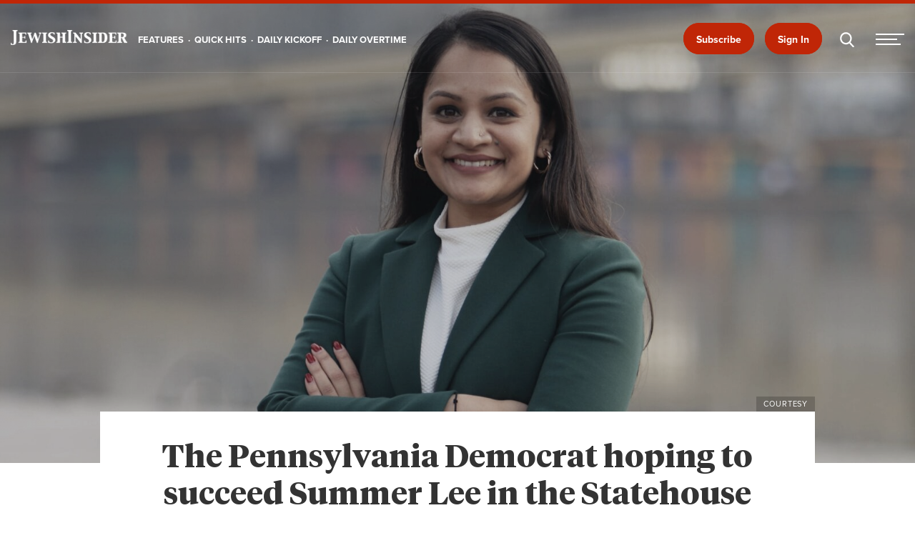

--- FILE ---
content_type: text/html; charset=UTF-8
request_url: https://jewishinsider.com/2022/12/bhavini-patel-democratic-councilwoman-pennsylvania-rep-summer-lee/
body_size: 31297
content:
<!DOCTYPE html>
<html lang="en-US">
<head>
	<meta charset="utf-8" />
	<meta http-equiv="x-ua-compatible" content="ie=edge">
	<meta name="viewport" content="width=device-width, initial-scale=1.0" />
	<meta name="google-site-verification" content="p_yKTYgn72OnvCEQ5ApWHAh8tuEXW1VI6VUkVMVp_oE" />
	
	<link rel="preload" href="https://jewishinsider.com/wp-content/themes/jewish-insider/fonts/TiemposHeadline-Bold.woff2" as="font" type="font/woff2" crossorigin />
<link rel="preload" href="https://jewishinsider.com/wp-content/themes/jewish-insider/fonts/TiemposHeadline-Regular.woff2" as="font" type="font/woff2" crossorigin />
<link rel="preload" href="https://jewishinsider.com/wp-content/themes/jewish-insider/fonts/TiemposHeadline-Regular.ttf" as="font" type="font/ttf" crossorigin />
<link rel="preload" href="https://jewishinsider.com/wp-content/plugins/woocommerce/assets/client/blocks/wc-blocks.css" as="style" crossorigin />
<meta name='robots' content='index, follow, max-image-preview:large, max-snippet:-1, max-video-preview:-1' />
<script id="cookie-law-info-gcm-var-js">
var _ckyGcm = {"status":true,"default_settings":[{"analytics":"granted","advertisement":"granted","functional":"granted","necessary":"granted","ad_user_data":"granted","ad_personalization":"granted","regions":"GB,DE, FR, SE"}],"wait_for_update":2000,"url_passthrough":false,"ads_data_redaction":false}</script>
<script id="cookie-law-info-gcm-js" type="text/javascript" src="https://jewishinsider.com/wp-content/plugins/cookie-law-info/lite/frontend/js/gcm.min.js"></script> <script id="cookieyes" type="text/javascript" src="https://cdn-cookieyes.com/client_data/cfab5cae3d6a447cab0ca82a/script.js"></script><script>window._wca = window._wca || [];</script>

	<!-- This site is optimized with the Yoast SEO Premium plugin v26.8 (Yoast SEO v26.8) - https://yoast.com/product/yoast-seo-premium-wordpress/ -->
	<title>The Pennsylvania Democrat hoping to succeed Summer Lee in the Statehouse</title>
	<meta name="description" content="Bhavini Patel, whose short-lived campaign for an open House seat in Pittsburgh drew interest from local Jewish leaders, now appears more bullish about her prospects" />
	<link rel="canonical" href="https://jewishinsider.com/2022/12/bhavini-patel-democratic-councilwoman-pennsylvania-rep-summer-lee/" />
	<meta property="og:locale" content="en_US" />
	<meta property="og:type" content="article" />
	<meta property="og:title" content="The Pennsylvania Democrat hoping to succeed Summer Lee in the Statehouse" />
	<meta property="og:description" content="Bhavini Patel, whose short-lived campaign for an open House seat in Pittsburgh drew interest from local Jewish leaders, now appears more bullish about her prospects" />
	<meta property="og:url" content="https://jewishinsider.com/2022/12/bhavini-patel-democratic-councilwoman-pennsylvania-rep-summer-lee/" />
	<meta property="og:site_name" content="Jewish Insider" />
	<meta property="article:publisher" content="https://www.facebook.com/jewishinsider" />
	<meta property="article:published_time" content="2022-12-08T08:53:36+00:00" />
	<meta property="article:modified_time" content="2024-10-15T11:43:24+00:00" />
	<meta property="og:image" content="https://image.jewishinsider.com/wp-content/uploads/2022/12/08035027/IMG_1833_Edits-scaled-e1670493658410.jpg" />
	<meta property="og:image:width" content="2560" />
	<meta property="og:image:height" content="1560" />
	<meta property="og:image:type" content="image/jpeg" />
	<meta name="author" content="Matthew Kassel" />
	<meta name="twitter:card" content="summary_large_image" />
	<meta name="twitter:image" content="https://image.jewishinsider.com/wp-content/uploads/2022/12/08035027/IMG_1833_Edits-scaled-e1670493658410.jpg" />
	<meta name="twitter:creator" content="@J_Insider" />
	<meta name="twitter:site" content="@J_Insider" />
	<meta name="twitter:label1" content="Author" />
	<meta name="twitter:data1" content="Matthew Kassel" />
	<meta name="twitter:label2" content="Est. reading time" />
	<meta name="twitter:data2" content="5 minutes" />
	<script type="application/ld+json" class="yoast-schema-graph">{
	    "@context": "https://schema.org",
	    "@graph": [
	        {
	            "@type": "Article",
	            "@id": "https://jewishinsider.com/2022/12/bhavini-patel-democratic-councilwoman-pennsylvania-rep-summer-lee/#article",
	            "isPartOf": {
	                "@id": "https://jewishinsider.com/2022/12/bhavini-patel-democratic-councilwoman-pennsylvania-rep-summer-lee/"
	            },
	            "author": {
	                "name": "Matthew Kassel",
	                "@id": "https://jewishinsider.com/#/schema/person/341c11b6ec94676f9d8d4c0ac6ffc982"
	            },
	            "headline": "The Pennsylvania Democrat hoping to succeed Summer Lee in the Statehouse",
	            "datePublished": "2022-12-08T08:53:36+00:00",
	            "dateModified": "2024-10-15T11:43:24+00:00",
	            "mainEntityOfPage": {
	                "@id": "https://jewishinsider.com/2022/12/bhavini-patel-democratic-councilwoman-pennsylvania-rep-summer-lee/"
	            },
	            "wordCount": 1272,
	            "publisher": {
	                "@id": "https://jewishinsider.com/#organization"
	            },
	            "keywords": [
	                "Summer Lee"
	            ],
	            "articleSection": [
	                "Features"
	            ],
	            "inLanguage": "en-US",
	            "copyrightYear": "2022",
	            "copyrightHolder": {
	                "@id": "https://jewishinsider.com/#organization"
	            }
	        },
	        {
	            "@type": "WebPage",
	            "@id": "https://jewishinsider.com/2022/12/bhavini-patel-democratic-councilwoman-pennsylvania-rep-summer-lee/",
	            "url": "https://jewishinsider.com/2022/12/bhavini-patel-democratic-councilwoman-pennsylvania-rep-summer-lee/",
	            "name": "The Pennsylvania Democrat hoping to succeed Summer Lee in the Statehouse",
	            "isPartOf": {
	                "@id": "https://jewishinsider.com/#website"
	            },
	            "datePublished": "2022-12-08T08:53:36+00:00",
	            "dateModified": "2024-10-15T11:43:24+00:00",
	            "description": "Bhavini Patel, whose short-lived campaign for an open House seat in Pittsburgh drew interest from local Jewish leaders, now appears more bullish about her prospects",
	            "breadcrumb": {
	                "@id": "https://jewishinsider.com/2022/12/bhavini-patel-democratic-councilwoman-pennsylvania-rep-summer-lee/#breadcrumb"
	            },
	            "inLanguage": "en-US",
	            "potentialAction": [
	                {
	                    "@type": "ReadAction",
	                    "target": [
	                        "https://jewishinsider.com/2022/12/bhavini-patel-democratic-councilwoman-pennsylvania-rep-summer-lee/"
	                    ]
	                }
	            ],
	            "isAccessibleForFree": false,
	            "hasPart": {
	                "@type": "WebPageElement",
	                "isAccessibleForFree": false,
	                "cssSelector": ".paywalled-content"
	            }
	        },
	        {
	            "@type": "BreadcrumbList",
	            "@id": "https://jewishinsider.com/2022/12/bhavini-patel-democratic-councilwoman-pennsylvania-rep-summer-lee/#breadcrumb",
	            "itemListElement": [
	                {
	                    "@type": "ListItem",
	                    "position": 1,
	                    "name": "Home",
	                    "item": "https://jewishinsider.com/"
	                },
	                {
	                    "@type": "ListItem",
	                    "position": 2,
	                    "name": "The Pennsylvania Democrat hoping to succeed Summer Lee in the Statehouse"
	                }
	            ]
	        },
	        {
	            "@type": "WebSite",
	            "@id": "https://jewishinsider.com/#website",
	            "url": "https://jewishinsider.com/",
	            "name": "Jewish Insider",
	            "description": "All the latest news from the Jewish political &amp; business worlds",
	            "publisher": {
	                "@id": "https://jewishinsider.com/#organization"
	            },
	            "potentialAction": [
	                {
	                    "@type": "SearchAction",
	                    "target": {
	                        "@type": "EntryPoint",
	                        "urlTemplate": "https://jewishinsider.com/?s={search_term_string}"
	                    },
	                    "query-input": {
	                        "@type": "PropertyValueSpecification",
	                        "valueRequired": true,
	                        "valueName": "search_term_string"
	                    }
	                }
	            ],
	            "inLanguage": "en-US"
	        },
	        {
	            "@type": "Organization",
	            "@id": "https://jewishinsider.com/#organization",
	            "name": "Jewish Insider",
	            "alternateName": "JI",
	            "url": "https://jewishinsider.com/",
	            "logo": {
	                "@type": "ImageObject",
	                "inLanguage": "en-US",
	                "@id": "https://jewishinsider.com/#/schema/logo/image/",
	                "url": "https://image.jewishinsider.com/wp-content/uploads/2022/05/05111213/JI-Small-Logo-Circle.png",
	                "contentUrl": "https://image.jewishinsider.com/wp-content/uploads/2022/05/05111213/JI-Small-Logo-Circle.png",
	                "width": 5942,
	                "height": 5942,
	                "caption": "Jewish Insider"
	            },
	            "image": {
	                "@id": "https://jewishinsider.com/#/schema/logo/image/"
	            },
	            "sameAs": [
	                "https://www.facebook.com/jewishinsider",
	                "https://x.com/J_Insider",
	                "https://www.linkedin.com/company/jewish-insider/",
	                "https://instagram.com/jewishinsider"
	            ],
	            "email": "comms@jewishinsider.com"
	        }
	    ]
	}</script>
	<!-- / Yoast SEO Premium plugin. -->


<style id='wp-img-auto-sizes-contain-inline-css' type='text/css'>
img:is([sizes=auto i],[sizes^="auto," i]){contain-intrinsic-size:3000px 1500px}
/*# sourceURL=wp-img-auto-sizes-contain-inline-css */
</style>
<style id='wp-block-library-inline-css' type='text/css'>
:root{--wp-block-synced-color:#7a00df;--wp-block-synced-color--rgb:122,0,223;--wp-bound-block-color:var(--wp-block-synced-color);--wp-editor-canvas-background:#ddd;--wp-admin-theme-color:#007cba;--wp-admin-theme-color--rgb:0,124,186;--wp-admin-theme-color-darker-10:#006ba1;--wp-admin-theme-color-darker-10--rgb:0,107,160.5;--wp-admin-theme-color-darker-20:#005a87;--wp-admin-theme-color-darker-20--rgb:0,90,135;--wp-admin-border-width-focus:2px}@media (min-resolution:192dpi){:root{--wp-admin-border-width-focus:1.5px}}.wp-element-button{cursor:pointer}:root .has-very-light-gray-background-color{background-color:#eee}:root .has-very-dark-gray-background-color{background-color:#313131}:root .has-very-light-gray-color{color:#eee}:root .has-very-dark-gray-color{color:#313131}:root .has-vivid-green-cyan-to-vivid-cyan-blue-gradient-background{background:linear-gradient(135deg,#00d084,#0693e3)}:root .has-purple-crush-gradient-background{background:linear-gradient(135deg,#34e2e4,#4721fb 50%,#ab1dfe)}:root .has-hazy-dawn-gradient-background{background:linear-gradient(135deg,#faaca8,#dad0ec)}:root .has-subdued-olive-gradient-background{background:linear-gradient(135deg,#fafae1,#67a671)}:root .has-atomic-cream-gradient-background{background:linear-gradient(135deg,#fdd79a,#004a59)}:root .has-nightshade-gradient-background{background:linear-gradient(135deg,#330968,#31cdcf)}:root .has-midnight-gradient-background{background:linear-gradient(135deg,#020381,#2874fc)}:root{--wp--preset--font-size--normal:16px;--wp--preset--font-size--huge:42px}.has-regular-font-size{font-size:1em}.has-larger-font-size{font-size:2.625em}.has-normal-font-size{font-size:var(--wp--preset--font-size--normal)}.has-huge-font-size{font-size:var(--wp--preset--font-size--huge)}.has-text-align-center{text-align:center}.has-text-align-left{text-align:left}.has-text-align-right{text-align:right}.has-fit-text{white-space:nowrap!important}#end-resizable-editor-section{display:none}.aligncenter{clear:both}.items-justified-left{justify-content:flex-start}.items-justified-center{justify-content:center}.items-justified-right{justify-content:flex-end}.items-justified-space-between{justify-content:space-between}.screen-reader-text{border:0;clip-path:inset(50%);height:1px;margin:-1px;overflow:hidden;padding:0;position:absolute;width:1px;word-wrap:normal!important}.screen-reader-text:focus{background-color:#ddd;clip-path:none;color:#444;display:block;font-size:1em;height:auto;left:5px;line-height:normal;padding:15px 23px 14px;text-decoration:none;top:5px;width:auto;z-index:100000}html :where(.has-border-color){border-style:solid}html :where([style*=border-top-color]){border-top-style:solid}html :where([style*=border-right-color]){border-right-style:solid}html :where([style*=border-bottom-color]){border-bottom-style:solid}html :where([style*=border-left-color]){border-left-style:solid}html :where([style*=border-width]){border-style:solid}html :where([style*=border-top-width]){border-top-style:solid}html :where([style*=border-right-width]){border-right-style:solid}html :where([style*=border-bottom-width]){border-bottom-style:solid}html :where([style*=border-left-width]){border-left-style:solid}html :where(img[class*=wp-image-]){height:auto;max-width:100%}:where(figure){margin:0 0 1em}html :where(.is-position-sticky){--wp-admin--admin-bar--position-offset:var(--wp-admin--admin-bar--height,0px)}@media screen and (max-width:600px){html :where(.is-position-sticky){--wp-admin--admin-bar--position-offset:0px}}

/*# sourceURL=wp-block-library-inline-css */
</style><style id='wp-block-paragraph-inline-css' type='text/css'>
.is-small-text{font-size:.875em}.is-regular-text{font-size:1em}.is-large-text{font-size:2.25em}.is-larger-text{font-size:3em}.has-drop-cap:not(:focus):first-letter{float:left;font-size:8.4em;font-style:normal;font-weight:100;line-height:.68;margin:.05em .1em 0 0;text-transform:uppercase}body.rtl .has-drop-cap:not(:focus):first-letter{float:none;margin-left:.1em}p.has-drop-cap.has-background{overflow:hidden}:root :where(p.has-background){padding:1.25em 2.375em}:where(p.has-text-color:not(.has-link-color)) a{color:inherit}p.has-text-align-left[style*="writing-mode:vertical-lr"],p.has-text-align-right[style*="writing-mode:vertical-rl"]{rotate:180deg}
/*# sourceURL=https://jewishinsider.com/wp-includes/blocks/paragraph/style.min.css */
</style>
<style id='global-styles-inline-css' type='text/css'>
:root{--wp--preset--aspect-ratio--square: 1;--wp--preset--aspect-ratio--4-3: 4/3;--wp--preset--aspect-ratio--3-4: 3/4;--wp--preset--aspect-ratio--3-2: 3/2;--wp--preset--aspect-ratio--2-3: 2/3;--wp--preset--aspect-ratio--16-9: 16/9;--wp--preset--aspect-ratio--9-16: 9/16;--wp--preset--color--black: #000000;--wp--preset--color--cyan-bluish-gray: #abb8c3;--wp--preset--color--white: #ffffff;--wp--preset--color--pale-pink: #f78da7;--wp--preset--color--vivid-red: #cf2e2e;--wp--preset--color--luminous-vivid-orange: #ff6900;--wp--preset--color--luminous-vivid-amber: #fcb900;--wp--preset--color--light-green-cyan: #7bdcb5;--wp--preset--color--vivid-green-cyan: #00d084;--wp--preset--color--pale-cyan-blue: #8ed1fc;--wp--preset--color--vivid-cyan-blue: #0693e3;--wp--preset--color--vivid-purple: #9b51e0;--wp--preset--gradient--vivid-cyan-blue-to-vivid-purple: linear-gradient(135deg,rgb(6,147,227) 0%,rgb(155,81,224) 100%);--wp--preset--gradient--light-green-cyan-to-vivid-green-cyan: linear-gradient(135deg,rgb(122,220,180) 0%,rgb(0,208,130) 100%);--wp--preset--gradient--luminous-vivid-amber-to-luminous-vivid-orange: linear-gradient(135deg,rgb(252,185,0) 0%,rgb(255,105,0) 100%);--wp--preset--gradient--luminous-vivid-orange-to-vivid-red: linear-gradient(135deg,rgb(255,105,0) 0%,rgb(207,46,46) 100%);--wp--preset--gradient--very-light-gray-to-cyan-bluish-gray: linear-gradient(135deg,rgb(238,238,238) 0%,rgb(169,184,195) 100%);--wp--preset--gradient--cool-to-warm-spectrum: linear-gradient(135deg,rgb(74,234,220) 0%,rgb(151,120,209) 20%,rgb(207,42,186) 40%,rgb(238,44,130) 60%,rgb(251,105,98) 80%,rgb(254,248,76) 100%);--wp--preset--gradient--blush-light-purple: linear-gradient(135deg,rgb(255,206,236) 0%,rgb(152,150,240) 100%);--wp--preset--gradient--blush-bordeaux: linear-gradient(135deg,rgb(254,205,165) 0%,rgb(254,45,45) 50%,rgb(107,0,62) 100%);--wp--preset--gradient--luminous-dusk: linear-gradient(135deg,rgb(255,203,112) 0%,rgb(199,81,192) 50%,rgb(65,88,208) 100%);--wp--preset--gradient--pale-ocean: linear-gradient(135deg,rgb(255,245,203) 0%,rgb(182,227,212) 50%,rgb(51,167,181) 100%);--wp--preset--gradient--electric-grass: linear-gradient(135deg,rgb(202,248,128) 0%,rgb(113,206,126) 100%);--wp--preset--gradient--midnight: linear-gradient(135deg,rgb(2,3,129) 0%,rgb(40,116,252) 100%);--wp--preset--font-size--small: 13px;--wp--preset--font-size--medium: 20px;--wp--preset--font-size--large: 36px;--wp--preset--font-size--x-large: 42px;--wp--preset--spacing--20: 0.44rem;--wp--preset--spacing--30: 0.67rem;--wp--preset--spacing--40: 1rem;--wp--preset--spacing--50: 1.5rem;--wp--preset--spacing--60: 2.25rem;--wp--preset--spacing--70: 3.38rem;--wp--preset--spacing--80: 5.06rem;--wp--preset--shadow--natural: 6px 6px 9px rgba(0, 0, 0, 0.2);--wp--preset--shadow--deep: 12px 12px 50px rgba(0, 0, 0, 0.4);--wp--preset--shadow--sharp: 6px 6px 0px rgba(0, 0, 0, 0.2);--wp--preset--shadow--outlined: 6px 6px 0px -3px rgb(255, 255, 255), 6px 6px rgb(0, 0, 0);--wp--preset--shadow--crisp: 6px 6px 0px rgb(0, 0, 0);}:where(.is-layout-flex){gap: 0.5em;}:where(.is-layout-grid){gap: 0.5em;}body .is-layout-flex{display: flex;}.is-layout-flex{flex-wrap: wrap;align-items: center;}.is-layout-flex > :is(*, div){margin: 0;}body .is-layout-grid{display: grid;}.is-layout-grid > :is(*, div){margin: 0;}:where(.wp-block-columns.is-layout-flex){gap: 2em;}:where(.wp-block-columns.is-layout-grid){gap: 2em;}:where(.wp-block-post-template.is-layout-flex){gap: 1.25em;}:where(.wp-block-post-template.is-layout-grid){gap: 1.25em;}.has-black-color{color: var(--wp--preset--color--black) !important;}.has-cyan-bluish-gray-color{color: var(--wp--preset--color--cyan-bluish-gray) !important;}.has-white-color{color: var(--wp--preset--color--white) !important;}.has-pale-pink-color{color: var(--wp--preset--color--pale-pink) !important;}.has-vivid-red-color{color: var(--wp--preset--color--vivid-red) !important;}.has-luminous-vivid-orange-color{color: var(--wp--preset--color--luminous-vivid-orange) !important;}.has-luminous-vivid-amber-color{color: var(--wp--preset--color--luminous-vivid-amber) !important;}.has-light-green-cyan-color{color: var(--wp--preset--color--light-green-cyan) !important;}.has-vivid-green-cyan-color{color: var(--wp--preset--color--vivid-green-cyan) !important;}.has-pale-cyan-blue-color{color: var(--wp--preset--color--pale-cyan-blue) !important;}.has-vivid-cyan-blue-color{color: var(--wp--preset--color--vivid-cyan-blue) !important;}.has-vivid-purple-color{color: var(--wp--preset--color--vivid-purple) !important;}.has-black-background-color{background-color: var(--wp--preset--color--black) !important;}.has-cyan-bluish-gray-background-color{background-color: var(--wp--preset--color--cyan-bluish-gray) !important;}.has-white-background-color{background-color: var(--wp--preset--color--white) !important;}.has-pale-pink-background-color{background-color: var(--wp--preset--color--pale-pink) !important;}.has-vivid-red-background-color{background-color: var(--wp--preset--color--vivid-red) !important;}.has-luminous-vivid-orange-background-color{background-color: var(--wp--preset--color--luminous-vivid-orange) !important;}.has-luminous-vivid-amber-background-color{background-color: var(--wp--preset--color--luminous-vivid-amber) !important;}.has-light-green-cyan-background-color{background-color: var(--wp--preset--color--light-green-cyan) !important;}.has-vivid-green-cyan-background-color{background-color: var(--wp--preset--color--vivid-green-cyan) !important;}.has-pale-cyan-blue-background-color{background-color: var(--wp--preset--color--pale-cyan-blue) !important;}.has-vivid-cyan-blue-background-color{background-color: var(--wp--preset--color--vivid-cyan-blue) !important;}.has-vivid-purple-background-color{background-color: var(--wp--preset--color--vivid-purple) !important;}.has-black-border-color{border-color: var(--wp--preset--color--black) !important;}.has-cyan-bluish-gray-border-color{border-color: var(--wp--preset--color--cyan-bluish-gray) !important;}.has-white-border-color{border-color: var(--wp--preset--color--white) !important;}.has-pale-pink-border-color{border-color: var(--wp--preset--color--pale-pink) !important;}.has-vivid-red-border-color{border-color: var(--wp--preset--color--vivid-red) !important;}.has-luminous-vivid-orange-border-color{border-color: var(--wp--preset--color--luminous-vivid-orange) !important;}.has-luminous-vivid-amber-border-color{border-color: var(--wp--preset--color--luminous-vivid-amber) !important;}.has-light-green-cyan-border-color{border-color: var(--wp--preset--color--light-green-cyan) !important;}.has-vivid-green-cyan-border-color{border-color: var(--wp--preset--color--vivid-green-cyan) !important;}.has-pale-cyan-blue-border-color{border-color: var(--wp--preset--color--pale-cyan-blue) !important;}.has-vivid-cyan-blue-border-color{border-color: var(--wp--preset--color--vivid-cyan-blue) !important;}.has-vivid-purple-border-color{border-color: var(--wp--preset--color--vivid-purple) !important;}.has-vivid-cyan-blue-to-vivid-purple-gradient-background{background: var(--wp--preset--gradient--vivid-cyan-blue-to-vivid-purple) !important;}.has-light-green-cyan-to-vivid-green-cyan-gradient-background{background: var(--wp--preset--gradient--light-green-cyan-to-vivid-green-cyan) !important;}.has-luminous-vivid-amber-to-luminous-vivid-orange-gradient-background{background: var(--wp--preset--gradient--luminous-vivid-amber-to-luminous-vivid-orange) !important;}.has-luminous-vivid-orange-to-vivid-red-gradient-background{background: var(--wp--preset--gradient--luminous-vivid-orange-to-vivid-red) !important;}.has-very-light-gray-to-cyan-bluish-gray-gradient-background{background: var(--wp--preset--gradient--very-light-gray-to-cyan-bluish-gray) !important;}.has-cool-to-warm-spectrum-gradient-background{background: var(--wp--preset--gradient--cool-to-warm-spectrum) !important;}.has-blush-light-purple-gradient-background{background: var(--wp--preset--gradient--blush-light-purple) !important;}.has-blush-bordeaux-gradient-background{background: var(--wp--preset--gradient--blush-bordeaux) !important;}.has-luminous-dusk-gradient-background{background: var(--wp--preset--gradient--luminous-dusk) !important;}.has-pale-ocean-gradient-background{background: var(--wp--preset--gradient--pale-ocean) !important;}.has-electric-grass-gradient-background{background: var(--wp--preset--gradient--electric-grass) !important;}.has-midnight-gradient-background{background: var(--wp--preset--gradient--midnight) !important;}.has-small-font-size{font-size: var(--wp--preset--font-size--small) !important;}.has-medium-font-size{font-size: var(--wp--preset--font-size--medium) !important;}.has-large-font-size{font-size: var(--wp--preset--font-size--large) !important;}.has-x-large-font-size{font-size: var(--wp--preset--font-size--x-large) !important;}
/*# sourceURL=global-styles-inline-css */
</style>

<style id='classic-theme-styles-inline-css' type='text/css'>
/*! This file is auto-generated */
.wp-block-button__link{color:#fff;background-color:#32373c;border-radius:9999px;box-shadow:none;text-decoration:none;padding:calc(.667em + 2px) calc(1.333em + 2px);font-size:1.125em}.wp-block-file__button{background:#32373c;color:#fff;text-decoration:none}
/*# sourceURL=/wp-includes/css/classic-themes.min.css */
</style>
<link rel='stylesheet' id='everlit-block-editor-styles-css' href='https://jewishinsider.com/wp-content/plugins/everlit/assets/css/everlit-block-editor-styles.css?ver=2.7.0-06f47c75' type='text/css' media='all' />
<link rel='stylesheet' id='woocommerce-layout-css' href='https://jewishinsider.com/wp-content/plugins/woocommerce/assets/css/woocommerce-layout.css?ver=10.4.3' type='text/css' media='all' />
<style id='woocommerce-layout-inline-css' type='text/css'>

	.infinite-scroll .woocommerce-pagination {
		display: none;
	}
/*# sourceURL=woocommerce-layout-inline-css */
</style>
<link rel='stylesheet' id='woocommerce-smallscreen-css' href='https://jewishinsider.com/wp-content/plugins/woocommerce/assets/css/woocommerce-smallscreen.css?ver=10.4.3' type='text/css' media='only screen and (max-width: 768px)' />
<link rel='stylesheet' id='woocommerce-general-css' href='https://jewishinsider.com/wp-content/plugins/woocommerce/assets/css/woocommerce.css?ver=10.4.3' type='text/css' media='all' />
<style id='woocommerce-inline-inline-css' type='text/css'>
.woocommerce form .form-row .required { visibility: visible; }
/*# sourceURL=woocommerce-inline-inline-css */
</style>
<link rel='stylesheet' id='moove_activity_addon_frontend-css' href='https://jewishinsider.com/wp-content/plugins/user-activity-tracking-and-log-addon/assets/css/activity-et-front.css?ver=4.2.4' type='text/css' media='all' />
<link rel='stylesheet' id='owlthemestyle-css' href='https://jewishinsider.com/wp-content/themes/jewish-insider/css/owl.theme.default.min.css?ver=6.9' type='text/css' media='all' />
<link rel='stylesheet' id='owlstyle-css' href='https://jewishinsider.com/wp-content/themes/jewish-insider/css/owl.carousel.min.css?ver=6.9' type='text/css' media='all' />
<link rel='stylesheet' id='style-css' href='https://jewishinsider.com/wp-content/themes/jewish-insider/style.css?ver=1765881789' type='text/css' media='all' />
<link rel='stylesheet' id='cstyle-css' href='https://jewishinsider.com/wp-content/themes/jewish-insider/custom.css?ver=1769360134' type='text/css' media='all' />
<link rel='stylesheet' id='taxopress-frontend-css-css' href='https://jewishinsider.com/wp-content/plugins/taxopress-pro/assets/frontend/css/frontend.css?ver=3.43.0' type='text/css' media='all' />
<script type="text/javascript" src="https://jewishinsider.com/wp-includes/js/jquery/jquery.min.js?ver=3.7.1" id="jquery-core-js"></script>
<script type="text/javascript" src="https://jewishinsider.com/wp-includes/js/jquery/jquery-migrate.min.js?ver=3.4.1" id="jquery-migrate-js"></script>
<script type="text/javascript" src="https://jewishinsider.com/wp-content/plugins/woocommerce/assets/js/jquery-blockui/jquery.blockUI.min.js?ver=2.7.0-wc.10.4.3" id="wc-jquery-blockui-js" data-wp-strategy="defer"></script>
<script type="text/javascript" id="wc-add-to-cart-js-extra">
/* <![CDATA[ */
var wc_add_to_cart_params = {"ajax_url":"/wp-admin/admin-ajax.php","wc_ajax_url":"/?wc-ajax=%%endpoint%%","i18n_view_cart":"View cart","cart_url":"https://jewishinsider.com/?page_id=38761","is_cart":"","cart_redirect_after_add":"no"};
//# sourceURL=wc-add-to-cart-js-extra
/* ]]> */
</script>
<script type="text/javascript" src="https://jewishinsider.com/wp-content/plugins/woocommerce/assets/js/frontend/add-to-cart.min.js?ver=10.4.3" id="wc-add-to-cart-js" defer="defer" data-wp-strategy="defer"></script>
<script type="text/javascript" src="https://jewishinsider.com/wp-content/plugins/woocommerce/assets/js/js-cookie/js.cookie.min.js?ver=2.1.4-wc.10.4.3" id="wc-js-cookie-js" data-wp-strategy="defer"></script>
<script type="text/javascript" src="https://code.jquery.com/jquery-3.5.1.min.js?ver=6.9" id="jquery.3.5.1-js"></script>
<script type="text/javascript" id="jquery.3.5.1-js-after">
/* <![CDATA[ */
var jQuery = $.noConflict(true);
//# sourceURL=jquery.3.5.1-js-after
/* ]]> */
</script>
<script type="text/javascript" src="https://stats.wp.com/s-202604.js" id="woocommerce-analytics-js" defer="defer" data-wp-strategy="defer"></script>

<!-- Google tag (gtag.js) snippet added by Site Kit -->
<!-- Google Analytics snippet added by Site Kit -->
<!-- Google Ads snippet added by Site Kit -->
<script type="text/javascript" src="https://www.googletagmanager.com/gtag/js?id=GT-NNVX43Z" id="google_gtagjs-js" async></script>
<script type="text/javascript" id="google_gtagjs-js-after">
/* <![CDATA[ */
window.dataLayer = window.dataLayer || [];function gtag(){dataLayer.push(arguments);}
gtag("set","linker",{"domains":["jewishinsider.com"]});
gtag("js", new Date());
gtag("set", "developer_id.dZTNiMT", true);
gtag("config", "GT-NNVX43Z", {"googlesitekit_post_type":"post","googlesitekit_post_author":"Matthew Kassel","googlesitekit_post_date":"20221208"});
gtag("config", "AW-16769414690");
 window._googlesitekit = window._googlesitekit || {}; window._googlesitekit.throttledEvents = []; window._googlesitekit.gtagEvent = (name, data) => { var key = JSON.stringify( { name, data } ); if ( !! window._googlesitekit.throttledEvents[ key ] ) { return; } window._googlesitekit.throttledEvents[ key ] = true; setTimeout( () => { delete window._googlesitekit.throttledEvents[ key ]; }, 5 ); gtag( "event", name, { ...data, event_source: "site-kit" } ); }; 
//# sourceURL=google_gtagjs-js-after
/* ]]> */
</script>
<script type="text/javascript" src="https://jewishinsider.com/wp-content/plugins/taxopress-pro/assets/frontend/js/frontend.js?ver=3.43.0" id="taxopress-frontend-js-js"></script>
<!-- start Simple Custom CSS and JS -->
<style type="text/css">
.mb_20
{
	margin-bottom:20px !important;
}

body.regModalOpened
{
    position: fixed;
    width: 100vw;
    height: 100vh;
    overflow: hidden;
    /*height: 100vh;
    -webkit-overflow-scrolling: touch;*/
}

.mob_network
{
	justify-content: end !important;
    padding: 0px 25px;
	display: flex !important;
}

nav.network.mob_network .site {
    height: 3.25rem;
    padding: 1rem 0px;
}

.mob_network .header_btns {
    display: flex;
    justify-content: end;
    gap: 25px;
}

.mob_network a
{
	opacity: 1 !important;
    color: #fff;
    font-family: proxima-nova, sans-serif;
    text-transform: uppercase;
}

.regModalOuter {
    height: 100% !important;
    position: fixed;
    left: 0;
    right: 0;
    bottom: 0;
	z-index: 9999;
	display:none;
}

.regModalOuter .closeRegModal {
    position: absolute !important;
    top: 0 !important;
    right: 0 !important;
    width: 64px !important;
    height: 64px !important;
    box-shadow: none !important;
    outline: none;
    border-radius: 0 !important;
    transform: inherit;
    background: transparent !important;
    z-index: 9999999;
    font-weight: 400;
    font-size: 12px;
    font-style: inherit;
    line-height: 36px;
    display: flex;
    align-items: center;
    justify-content: center;
}

.regModalOuter .closeRegModal:after
{
    content: "\00d7";
    display: inline-block;
    font-size: 30px;
    color: #fff;
    font-weight: bold;
}

.regModalOuter .popup_backdrop_outer
{
    display: flex;
    flex-direction: column;
    flex-wrap: nowrap;
    height: 100%;
    width: 100%;
    position: absolute;
    overflow: auto;
	background: url('https://image.jewishinsider.com/wp-content/uploads/2025/03/04221439/paywall_bg-1.png');
    background-position: bottom;
    background-repeat: no-repeat;
}

.regModalOuter .popup_backdrop_outer .popup_backdrop
{
    flex: 1 1 auto;
    height: 100%;
    width: 100vw;
    background: transparent;
    /* background-image: linear-gradient(180deg, rgba(17, 17, 17, 0), rgba(17, 17, 17, 1)); 
    background-image: linear-gradient(180deg, rgba(17, 17, 17, 0.00) 0%, #111 89.58%);*/
}

.regModalOuter .popup_backdrop_outer .popup_outer_area
{
    margin: auto;
    /*background: #111111;*/
    padding: 20px 0 30px;
    width: 100%;
	text-align: center;
}

.regModalOuter .popup_backdrop_outer .popup_outer_area .register_warning_outer_area
{
    max-width: 800px;
    margin: auto;
    padding: 0 20px;
}

.text_left {
    text-align: left !important;
}

.login_fields {
    display: flex;
    column-gap: 15px;
}

.login_fields p {
    flex: 1 1 0px;
    margin: 0;
}

.register_fields
{
  flex-direction:column;
  row-gap: 15px;
}

.login_fields .login_email input,.login_fields .login_pass input, input.custom-field-input {
    margin: 0;
    height: auto;
    text-align: left;
    color: #ffffff !important;
    padding: 22px 25px !important;
    border-radius: 35px;
    border: 1px solid #FFF;
    font-size: 16px;
    font-family: "Proxima_Nova_Light";
    display: block;
    width: 100%;
    ont-weight: normal;
    line-height: 24px;
    background: transparent !important;
    letter-spacing: 0.01em;
    outline: none;
    text-transform: none;
}

input.custom-field-input
{
  margin-top:20px;
}

.login_fields .login_email input::placeholder,.login_fields .login_pass input::placeholder,input.custom-field-input::placeholder {
    font-size: 16px;
    color: #fff;
    opacity: 1;
}

.login_fields .login_email input:focus-within,.login_fields .login_pass input:focus-within
{
    border-color: #C02607;
}

.login_fields .btn {
    display: block;
    width: 100%;
    line-height: 24px;
    box-sizing: border-box;
    position: relative;
    text-align: left;
}

.login_fields .btn > * {
    transition: width 0.5s ease;
    display: inline-block;
    text-align: center;
    white-space: nowrap;
    width: 100%;
}

.login_fields button.login_submit {
    margin: 0 !important;
    background: transparent;
    border-radius: 32px;
    border: 1px solid #C02607;
    font-weight: 700;
    font-family: "Proxima_Nova_Bold";
    padding: 18px 20px !important;
    font-size: 20px;
	color: #fff;
}

.login_fields button.login_submit:hover
{
   background: #C02607 !important;
}

.login_fields button.login_submit span
{
  text-align: left !important;
  position: relative;
}

.login_fields button.login_submit span:after {
    content: "\27F6";
    margin-left: 15px;
    color: #C02607;
    position: absolute;
    right: 0;
}

.login_fields button.login_submit:hover span:after
{
  color: #fff; 
}

.login_form_area,.popup_outer_area
{
  font-family: "Proxima_Nova_Regular";
}

.forgot_pass_area a.login_no_account,.signin_modal a.sendMagicLink
{
    color: #ffffff !important;
    font-family: "Proxima_Nova_Semibold";
    font-size: 16px;
    font-style: normal;
    font-weight: 600;
    line-height: normal;
    position: relative;
    width: max-content;
}

.forgot_pass_area a.login_no_account span
{
    color: #C02607 !important;
	display: inline-block;
}


.forgot_pass_area span {
    display: flex;
    justify-content: center;
    flex-direction: column;
    align-items: center;
    margin-top: 10px;
    row-gap: 10px;
}

.forgot_pass_area a.login_forgot_pass
{
  color: #747474 !important;
  font-family: "Proxima_Nova_Regular";
  font-size: 14px;
  font-style: normal;
  font-weight: 400;
  line-height: normal;
  text-transform: lowercase;
  position: relative;
  width: max-content;
}

.forgot_pass_area a.login_forgot_pass:hover
{
  color: #ffffff !important;
}

.forgot_pass_area a.login_forgot_pass:after {
    content: "";
    height: 1px;
    left: 0;
    right: 0;
    bottom: -5px;
    background: #fff;
    position: absolute;
    max-width: 100%;
    margin: auto;
  	display:none;
}

.forgot_pass_area a.login_forgot_pass:hover:after
{
  display:block;
}


.login_form_area p.final a
{
  color: #c02607 !important;
}

.login_form_area p.lead
{
    font-size: 44px;
    line-height: 120%;
    margin-bottom: 10px;
    color: #fff;
    font-weight: bold;
}

.login_form_area p.sublead {
    font-family: "Proxima_Nova_Regular";
    color: #fff;
    font-size: 22px;
    margin-bottom: 40px;
	line-height: 120%;
}

.subModalOuter .login_form_area p.lead
{
	font-family: "Tiempos Headline", serif;
}

.login_form_area p.sub-lead
{
  margin-bottom: 25px;
}

.login_confim_text .pn-email-confirmation__text
{
  margin-bottom: 10px;
  color: #fff;
}

.login_confim_text .pn-email-confirmation__head {
    margin-bottom: 10px;
    color: #fff;
    font-weight: bold;
    font-size: 25px;
    line-height: 1.2;
    margin-bottom: 2px;
}

.login_confim_text .pn-email-confirmation__text .pn-email-confirmation__email
{
  color: #c02607 !important;
}

.login_confim_text .pn-email-confirmation__actions {
    margin-top: 20px;
}

.login_confim_text button.pn-email-confirmation__button
{
   background: #c02607;
   border: 1px solid #c02607;
}

.register_fields {
    display: flex;
    column-gap: 20px;
}

.register_fields p {
    flex: 1 1 0px;
    margin: 0;
}

.grecaptcha-badge
{
  display: none !important;
}

.register_form_area p.lead {
    font-weight: bold;
    font-size: 25px;
    line-height: 1.2;
    margin-bottom: 2px;
}

.register_form_area p.sub-lead
{
  margin-bottom: 25px;
}

.register_fields .register_email input
{
    margin: 0;
    height: auto;
    border: 1px solid #ffff !important;
    text-align: left;
    color: #ffffff !important;
    padding: 11px 20px !important;
    font-size: 13px;
    font-family: "Tiempos Headline";
}

.register_fields .register_email input::placeholder {
    font-size: 13px;
    color: #fff;
    opacity: 0.8;
}

.register_fields button.regsiter_submit
{
    margin: 0 !important;
    background: #c02607;
    border: 1px solid #c02607;
    font-family: "Tiempos Headline";
}

.register_fields button.regsiter_submit span
{
  text-align: left !important;
  position: relative;
}

.register_fields button.regsiter_submit span:after {
    content: "\27F6";
    margin-left: 15px;
}

.register_form_area p.agreement
{
  margin-bottom: 10px !important;
  margin-top: 10px;
}

.register_form_area p.final {
    margin: 10px 0 0 !important;
}

.register_form_area .remember-and-restore {
    margin-top: 10px;
}

.register_form_area p.final a,.register_form_area p.agreement a
{
  color: #c02607 !important;
}

.register_form_area .remember-and-restore .checkbox {
    margin-right: 15px;
    background: #fff;
    height: 12px;
    width: 12px;
}

.register_form_area .remember-and-restore .checkbox::after
{
  width: 10px;
  height: 10px;
}

.forgot_pass_area a
{
  color: #fff !important;
    display: block;
}

.restore_pass_area
{
  margin-top: 20px;
}

.text_left
{
  text-align: left !important;
}

.meter_sub_text
{
  margin-bottom: 20px !important;
  margin-top: 20px;
  font-weight: bold;
}

.meter_sub_text span
{ 
  color: #898989;
}

.meter_warning_final_links
{
  color: #e3e3e3;
  font-weight: bold !important;
}

.meter_warning_final_links a,.meter_warning_bottom_left a
{
  color: #c02607 !important;
  font-weight: 500 !important;
}

.meter_warning_bottom {
    display: flex;
    flex-wrap: nowrap;
    border-top: 1px solid #fff;
    margin-top: 20px;
    padding-top: 10px;
}

.meter_warning_bottom_left {
    float: left;
    font-size: 12px;
    color: #888888;
    text-align: left;
}

.meter_warning_bottom_right {
    flex: 0 0 30%;
    margin-left: auto;
    text-align: left;
    color: #888888;
    font-size: 12px;
}

.meter_warning_bottom_right a
{
  color: #8a8a8a !important;
  font-weight: 500 !important;
}

.meter_warning_header
{
  max-width: 550px;
}

.meter_warning_subheader
{
   max-width: 540px;
}

.new_pass_fields
{
  margin-top: 25px;
}

.custom-field .custom-field-label
{
  color:#fff !important;
}


.register_outer_area
{
  max-width:550px;
  margin: auto;
  padding: 0 20px;
}

.register_warning_outer_area
{
  max-width: 720px;
  margin: auto;
  padding: 0 20px;
}

.login_form_fields_area {
    max-width: 906px;
    margin: auto;
}

.subModalOuter .login_form_fields_area {
    display: flex;
    column-gap: 15px;
	flex-wrap: wrap;
}

.subModalOuter .login_form_fields_area > div {
    flex: 1;
}

.subModalOuter .no_acc_error
{
	flex:1 1 100%;
}

.subModalOuter .login_fields button.login_submit {
    
    padding: 23px 20px !important;
}

.register_final_outer_area
{
  max-width: 450px !important;
  margin: auto;
  padding: 0 20px;
}

.login_outer_area
{
  max-width:1000px;
  margin: auto;
  padding: 0 20px;
}


.resgister_verified_outer_area
{
  background-color: transparent !important;
}

.login_pless_outer_area
{
  max-width:500px;
  margin: auto;
  padding: 0 20px !important;
  margin: auto;
}

.resgister_otp_outer_area
{
  max-width:550px;
  color: #ffffff;
  padding: 0 20px !important;
  margin: auto;
}

.resgister_otp_outer_area .head,.resgister_verified_outer_area .head
{
    font-weight: bold;
    font-size: 25px;
    line-height: 1.2;
    margin-bottom: 2px;
}

.resgister_otp_outer_area .subhead,.resgister_verified_outer_area .subhead
{
    text-transform: none;
    color: #ffffff;
    font-size: 14px;
    line-height: 24px;
    margin-top: 0;
}

.resgister_otp_outer_area digital-code-input input {
    border-color: #ffffff !important;
    color: #ffffff !important;
}

.resgister_otp_outer_area span.pn-email-confirmation__email,.resgister_verified_outer_area .subhead a
{
    color: #c02607 !important;
}

.resgister_otp_outer_area .error-list
{
  margin: 0px 0 -10px !important;
}

.resgister_otp_outer_area .pn-email-confirmation__actions {
    margin-top: 20px !important;
}

.resgister_otp_outer_area a.btn,.resgister_verified_outer_area .resend_btn
{
    background: #c02607;
    border: 1px solid #c02607;
    font-family: "Tiempos Headline";
    color: #fff;
    max-width: 200px;
    margin: auto !important;
}

body.regModalOpened.whitePopup
{
  position: unset;
  width: unset;
  height: unset;
  overflow: unset;
}
body.regModalOpened.whitePopup .regModalOuter .popup_backdrop_outer
{
  width: 100%;
  height: auto;
  padding-top: 100px;
  left: 0;
  right: 0;
}
body.regModalOpened.whitePopup .regModalOuter .popup_backdrop_outer .popup_backdrop
{
  width: auto;
	height: auto;
	flex: none;
}
body.regModalOpened.whitePopup .regModalOuter
{
  position: absolute;
  top: 0;
  /*background: linear-gradient(180deg, rgba(255, 255, 255, 0.25) 0%, rgba(255, 255, 255, 0.95) 15%);*/
  background: linear-gradient(180deg, rgba(255, 255, 255, 0.25) 0%, rgba(255, 255, 255, 1) 15%, rgba(255, 255, 255, 1) 100%);
}
body.regModalOpened.whitePopup .body.p1 .regModalOuter  p
{
  padding-bottom: 0px;
}
body.whitePopup section.body.p1
{
  height: 675px;
  overflow: hidden;
}
body.regModalOpened.whitePopup .regModalOuter .popup_backdrop_outer .popup_outer_area
{
  padding: 100px 0 30px;
}

body.regModalOpened .regModalOuter.loginModalOuter.white .popup_backdrop_outer .popup_outer_area
{
	background: rgb(255, 255, 255, 0.95) !important;
}

.white .login_fields .fieldError
{
  color: #C02607;
}

.regModalOuter.white .popup_backdrop_outer
{
  background: linear-gradient(180deg, rgba(255, 255, 255, 0.25) 0%, rgba(255, 255, 255, 0.95) 72.94%);
}
.white.paidModalOuter .login_form_area p.lead, 
.white .isSubsribePopup .login_form_area p.lead, 
.white .isFreeSubsribePopup .login_form_area p.lead,
.white .login_form_area p.lead,
.white.paidModalOuter .login_form_area p.sublead, 
.white .isSubsribePopup .login_form_area p.sublead,
.white.regModalOuter p.sublead
{
  color: #000 !important;
}
.white .login_fields .login_email input, 
.white .login_fields .login_pass input, 
.white input.custom-field-input
{
  color: #000 !important;
  border: 2px solid #000 !important;
}
.white .login_fields .login_email input::placeholder, 
.white .login_fields .login_pass input::placeholder, 
.white input.custom-field-input::placeholder,
.white .login_fields button.login_submit
{
  color: #000 !important;
}

.white .login_fields button.login_submit:hover
{
	 color: #fff !important;
}

.white span.no_acc_error
{
  color: #C02607 !important;
}
.white .forgot_pass_area a.login_no_account, 
.white .signin_modal a.sendMagicLink
{
  color: #C02607 !important;
}

@media only screen and (max-width: 767px)
{
	body.regModalOpened.whitePopup article.feature .regModalOuter .popup_backdrop_outer {
    max-width: 90%;
    margin: auto;
}
	
  .paidModalOuter .login_form_area p.lead, .isSubsribePopup .login_form_area p.lead, .isFreeSubsribePopup .login_form_area p.lead, .login_form_area p.lead
  {
    font-size: 28px;
  }
  body.regModalOpened.whitePopup .regModalOuter .popup_backdrop_outer .popup_outer_area {
      padding: 20px 0 0px;
  }
  body.regModalOpened.whitePopup .regModalOuter .popup_backdrop_outer
  {
    height: 100%;
  }

 	.login_fields .login_email input:focus-within
  	{
    	border-color: #ffffff;
	   }
  	.signin_area
  	{
    	column-gap: 4%;
    	row-gap: 15px;
  	}
  
  	.signin_area .mob_half_field
  	{
      flex: 1 0 48%;
  	}
  	
  	.forgot_pass_area span.signin_modal
  	{
       margin-top: 25px; 
  	}
  
  	
}

@media only screen and (max-width: 567px)
{
  .subModalOuter .login_form_fields_area
	{
		display: inherit;
	}
	
  .show_field_in_line
  {
  	flex-wrap: wrap;
  	row-gap: 10px;
  }

  .show_field_in_line p
  {
  	flex: 0 1 100%;
  }
}


@media only screen and (max-width: 567px)
{
  .show_field_in_line
  {
  	flex-wrap: wrap;
  	row-gap: 10px;
  }

  .show_field_in_line p
  {
  	flex: 0 1 100%;
  }
  .paidModalOuter .login_form_area p.lead, .isSubsribePopup .login_form_area p.lead, .isFreeSubsribePopup .login_form_area p.lead, .login_form_area p.lead
  {
    font-size: 20px;
  }
  .login_form_area p.sublead {
    
            font-size: 13px;
        line-height: 120%;
	  margin-bottom: 25px;
}
  body.whitePopup.post-template-quick-hit section.body.p1 {
      height: 575px;
  }
}

@media only screen and (max-width: 380px) {
  body.whitePopup .login_outer_area
  {
    padding: 0px;
  }
}

@media only screen and (max-width: 360px) {
  .social-button {
    width: 100%;
    padding: 0 !important;
  }
}

.social-button .btn {
  position: relative;
  border: none;
}

.social-buttons-icons-inside .social-button .btn i,
.btn .openid-icon,
.social-button .btn:not(.openid)::before {
  content: "";
  background-size: contain;
  background-repeat: no-repeat;
  display: inline-block;
  vertical-align: bottom;
  width: 16px;
  height: 16px;
  margin-right: 12px;
}

.btn.facebook {
  background-color: #3f5b96;
  color: #ffffff;
}

.btn.facebook:active,
.btn.facebook:hover {
  background-color: #4267b2;
}

.btn.google {
  background-color: #4688f1;
  color: #ffffff;
}

.btn.google:active,
.btn.google:hover {
  background-color: #376ad3;
}

.btn.twitter {
  background-color: #1da1f2;
  color: #ffffff;
}

.btn.twitter:active,
.btn.twitter:hover {
  background-color: #2a9de4;
}

.btn.linkedin {
  background-color: #1178b3;
  color: #ffffff;
}

.btn.linkedin:active,
.btn.linkedin:hover {
  background-color: #106a9e;
}

.btn.apple {
  background-color: #ffffff;
  color: #0f0f15;
}

.btn.apple:active,
.btn.apple:hover {
  background-color: #e7e7e7;
}

.btn.openid {
  background-color: #ffffff;
  color: #0f0f15;
  display: flex;
  justify-content: center;
}

.btn.openid:active,
.btn.openid:hover {
  background-color: #e7e7e7;
}

.social-buttons-icons-inside .social-button .btn i {
  margin-right: 8px;
  margin-left: 14px;
}

.social-buttons-icons-inside .btn::before {
  display: none;
}

.pane .social-type-none {
  display: none;
}

.pane .social-type {
  display: inline-block;
  width: 40px;
  height: 40px;
  background-color: rebeccapurple;
  vertical-align: middle;
}

.screen-login_confirm .pane {
  padding-top: 30px;
  min-height: 70px;
}

.screen-login_confirm .logo {
  display: inline-block;
  vertical-align: middle;
  max-width: 40px;
  max-height: 40px;
}

.consent-list {
  text-align: left;
}

.consent {
  display: flex;
  align-items: center;
  min-height: 22px;
  margin: 0.3em 0;
  cursor: pointer;
}

.pull-left {
  float: left;
}

.pull-right {
  float: right;
}

.cf::before,
.cf::after {
  content: " ";
  display: table;
}

.cf::after {
  clear: both;
}

.cf {
  *zoom: 1;
}

remember-me {
  display: inline-block;
}

.remember-me {
  display: flex;
  align-items: center;
  min-height: 22px;
  cursor: pointer;
}

.remember-and-restore {
  margin-top: 10px;
}

.consents-block {
  margin-top: 0;
}

.divider {
  margin-left: -24px;
  margin-right: -24px;
  border-bottom: 1px solid rgba(15, 15, 21, 0.06);
  margin-bottom: 24px;
}

.or-text {
  font-weight: 500;
  color: #0f0f15;
  line-height: 24px;
  font-size: 16px;
  text-transform: none;
}

@media screen and (max-width: 767px)
{
  .register_warning_outer_area
  {
    padding: 40px 20px 20px;
    max-height: fit-content;
    bottom: 30px;
  }

  .meter_warning_bottom
  {
    display: inline-block;
  }
  
  .meter_warning_bottom_right
  {
    float: left;
    margin-top: 5px;
  }
}


@media screen and (max-width: 567px)
{
  
  .popup_outer_area
  {
    width: auto !important;
  }

}</style>
<!-- end Simple Custom CSS and JS -->
<!-- start Simple Custom CSS and JS -->
<style type="text/css">
/*
body, button, input, select, optgroup, textarea
{
	font-family: "TiemposLight" !important;
}
*/

.qhRelated
{
	width:100% !important;
}

.qhRelated .footer-wrapper
{
	padding-left: 0 !important;
    padding-right: 0 !important;
}

.paywalledUser section.paywalled-content > section:not(.dk-intro)
{
    display: none;
}


.paywalledUser section.paywalled-content > p:not(:first-of-type), .paywalledUser section.paywalled-content > blockquote
{
    display: none;
}

.norSubForm .error-message-wrapper {
    float: left;
    flex: 0 1 100%;
    margin-top: 10px;
    color: #000000;
}

section.home_mobile section.subscribe
{
	margin-top:20px;
}

body.single-post article.quick-hit section.header .byline .authors .date:before
{
	content: "·";
    padding: 0 5px;
}

body.category-quick-hits.tag section.article-teasers article.quick-hit section.body.p2 .show-more-wrapper
{
	overflow: hidden;
    height: 12em;
}

body.category-quick-hits.tag section.article-teasers article.quick-hit section.body.p2.expanded .show-more-wrapper {
    height: auto;
    padding-bottom: 25px;
}

body.home header.show_border.site-header {
   border-bottom: 5px solid #C02607 !important;
}

body.category-quick-hits section.article-teasers article.quick-hit section.body.p2
{
    line-height: 1.75em;
    font-size: 1.125em;
    letter-spacing: 0.025em;
}

body.category-bursts article.quick-hit
{
	margin-left:auto !important;
	margin-right:auto !important;
}

section.main.burstsPage
{
    flex-direction: column !important;
    flex-wrap: nowrap !important;
}

.recentNewsSlider .owl-dots
{
	display:none !important;
}

article div.photo-wrapper {
    position: relative;
    width: 100%;
    padding-bottom: 56.25%;
    overflow: hidden;
}



article div.photo-wrapper img
{
	position: absolute;
    top: 0;
    left: 0;
    width: 100%;
    height: 100%;
    object-fit: cover;
}




.recentNewsSlideOuter {
    min-height: 110px;
}


body.single article div.photo-wrapper
{
	background:#fff;
}

body.single article div.photo-wrapper
{
	max-height: 479px;
	
}

body.single article div.photo-wrapper img
{
	height: auto;
    object-fit: contain;
}


section.section_recentNews {
    border-bottom: 5px solid #BB2900;
    border-top: 1px solid #888888;
    padding: 25px 0px 20px;
}

body.category-features .site-header
{
    border-top: none;
}

body.category-features nav.network,body.single.post-template-default nav.network
{
	display:none;
}


body.category-bursts .site-header {
    border-bottom: none;
}

.recentNewsSlider {
    padding: 0 10% 0 2%;
	position: relative;
}

.recentNewsSlideOuter.nextClicked .recentNewsSlider {
    padding: 0 6% 0 6%;
}

.recentNewsSlideOuter.nextClicked .recentNewsSlider .owl-nav .owl-next
{
	right:1%;
}

.recentNewsSlider .owl-item {
    position:relative;
}

.recentNewsSlider .owl-item:after {
    content: "";
    height: 65%;
    width: 1px;
    background: #494949;
    position: absolute;
    right: 0;
    top: 5px;
}

.recentNewsSlider .recentNewsSlide {
    display: flex;
    column-gap: 15px;
    padding-right: 30px;
}

.recentNewsSlider .recentNewsSlide .post-thumbnail {
    flex: 0 0 40%;
}

.recentNewsSlider .recentNewsSlide h2 {
    font-size: 14px;
    flex: 0 0 60%;
    line-height: 19px;
}

.recentNewsSlider .owl-stage
{
	display:flex;
}

.recentNewsSlider .owl-nav
{
	position: initial !important;
    width: 100%;
    margin: 0;
}

.recentNewsSlider .owl-nav .owl-prev {
    position: absolute;
    display: none;
    left: 1%;
    top: 0;
    bottom: 0;
    height: max-content;
    background: #E29686 !important;
    color: #fff !important;
    border-radius: 50%;
    width: 50px;
    margin: 0;
}

.recentNewsSlideOuter.nextClicked .recentNewsSlider .owl-nav .owl-prev
{
	display:block;
}

.recentNewsSlider .owl-nav .owl-next {
    position: absolute;
    right: 3%;
    top: 0;
    bottom: 0;
    height: max-content;
    background: #E29686 !important;
    color: #fff !important;
    border-radius: 50%;
    width: 50px;
    margin: 0;
}

.recentNewsSlider .owl-nav .owl-next span,.recentNewsSlider .owl-nav .owl-prev span
{
	font-size: 50px;
    top: -4px;
    position: relative;
}

.recentNewsSlideOuter > h3 {
    padding-left: 2%;
    color: #CB1A12;
    font-size: 16px;
    margin-bottom: 15px;
    font-family: proxima-nova, sans-serif;
}

.recentNewsSlideOuter.nextClicked > h3
{
	padding-left: 6%;
}

body.category-bursts section.article-teasers article.quick-hit {
    border-top: none;
    box-shadow: none !important;
    border-left: none;
    border-right: none;
    border-bottom: 5px solid #C12308;
    padding: 0 0 45px 0;
    max-width: 100%;
    margin: auto !important;
}

body.category-bursts section.article-teasers article.quick-hit:last-child {
    border-bottom: none;
}

body.category-bursts section.article-teasers article.quick-hit + article.quick-hit {
    margin-top: 50px !important;
}

body.category-bursts section.article-teasers article.quick-hit section.body.p2 .show-more-wrapper
{
    height: auto;
}

body.category-bursts section.article-teasers article.quick-hit section.body.p2 .show-more-wrapper.narrowed {
    height: 12em !important;
}

body.category-bursts section.article-teasers article.quick-hit > section {
    width: 100%;
    max-width: inherit;
}

body.category-bursts section.article-teasers article.quick-hit > section .photo-wrapper .twitter-tweet {
    margin: 0px !important;
    max-width: 100% !important;
}

body.category-bursts section.article-teasers article.quick-hit > section .photo-wrapper .twitter-tweet iframe {
    width: 100% !important;
}

body.category-bursts section.article-teasers article.quick-hit .tagArea
{
    display: flex;
    align-items: center;
    width: 100%;
    justify-content: center;
    margin-bottom: 25px;
}

body.category-bursts section.article-teasers article.quick-hit .sponserArea {
    display: flex;
    align-items: center;
    column-gap: 5px;
}

body.category-bursts section.article-teasers article.quick-hit .tagline
{
	padding: 0;
}

body.category-bursts section.article-teasers article.quick-hit .updated_at
{
    margin-left: auto;
    text-transform: uppercase;
    color: #898989;
    font-size: 15px;
    font-family: proxima-nova, sans-serif;
    font-weight: 500;
}

body.category-bursts section.article-teasers article.quick-hit section.header div.title
{
	margin-bottom:20px;
}

body.category-bursts section.article-teasers article.quick-hit section.header .x-large-title
{
    font-size: 1.8em;
}

body.category-bursts section.article-teasers article.quick-hit .byline_share
{
    display: flex;
    margin-top: 25px;
    align-items: center;
    margin-bottom: 30px;
}

body.category-bursts section.article-teasers article.quick-hit .byline_share > div
{
	padding: 0;
	font-weight: 500;
}

body.category-bursts section.article-teasers article.quick-hit .sponsored_logo
{
    flex: 0 1 30px;
}

body.category-bursts section.article-teasers article.quick-hit .byline_share .share
{
	margin-left: auto;
    padding: 0;
}

body.category-bursts section.article-teasers article.quick-hit .byline_share .author a
{
	/*border-bottom:none !important;*/
}

section.bursts-photo iframe {
    max-width: 100%;
}

body.category-bursts article.quick-hit section.header .byline .authors + .date:before
{
	padding: 0 1px 0 5px;
}

body.category-bursts article.quick-hit .learnMoreBtn
{
    display: flex;
    align-items: center;
    justify-content: center;
    margin-top: 35px;
}

body.category-bursts article.quick-hit .learnMoreBtn a
{
    background: transparent;
    color: #030303;
    border: 2px solid #C22805;
    font-family: proxima-nova, sans-serif;
	margin: 0;
	padding: 13px 20px 10px 20px;
    font-size: 0.875em;
    line-height: 1em;
}

body.category-bursts article.quick-hit .learnMoreBtn a span {
    color: #BD250A;
    /* font-weight: bold; */
}

header #register,header #login
{
	display:none;
}

html.pum-open.pum-open-overlay.pum-open-scrollable .pum-overlay.pum-active {
    overflow-y: hidden !important;
}



.login_form_area, .popup_outer_area {
    font-family: "Tiempos Headline";
}

.meter_warning_options {
    display: flex;
    column-gap: 15px;
    margin-top: 10px;
}

.meter_warning_option {
    display: flex;
    align-items: center;
    column-gap: 12px;
}

.meter_warning_option input[type=checkbox] {
    accent-color: #c02607 !important;
}

.meter_warning_option label {
    color: #FFF;
    text-align: center;
    font-family: 'Exo 2', sans-serif;
    font-size: 16px;
    font-style: normal;
    font-weight: 400;
    line-height: normal;
}

.meter_sub_text {
    margin-bottom: 10px !important;
    margin-top: 30px;
    color: #FFF;
    font-size: 20px;
    font-style: normal;
    font-weight: 300;
    font-family: 'Exo 2', sans-serif;
    line-height: normal;
}

.text_left {
    text-align: left !important;
}

.register_fields {
    display: flex;
    column-gap: 20px;
    max-width: 95%;
}

.register_fields p {
    flex: 1 1 0px;
    margin: 0;
}

.register_fields .register_email input {
    margin: 0;
    height: auto;
    border: 1px solid #ffff !important;
    text-align: left;
    color: #ffffff !important;
    padding: 11px 20px !important;
    font-size: 16px;
    font-family: "Tiempos Headline";
    background: transparent;
    display: block;
    width: 100%;
    font-weight: normal;
    line-height: 24px;
    letter-spacing: 0.01em;
    transition: 0.3s border;
}

.register_fields .register_email input::placeholder {
    font-size: 13px;
    color: #fff;
    opacity: 0.8;
}

.register_fields button.regsiter_submit, .register_fields input.regsiter_submit {
    margin: 0 !important;
    background: #c02607;
    border: 1px solid #c02607;
    font-family: "Tiempos Headline";
    font-size: 1em;
    line-height: 24px;
    padding: 11px 16px;
    box-sizing: border-box;
    color: #ffffff;
    font-weight: 500;
    letter-spacing: 0.01em;
    display: block;
    width: 100%;
    position: relative;
    text-align: left;
}

div#error-message-wrapper {
    text-align: left;
    margin-top: 5px;
    color: #fff;
    font-size: 14px;
	line-height: 1.6;
}

.tp-modal .tp-iframe-wrapper
{
    height: 100% !important;
    width: 100% !important;
    margin: 0 !important;
}

.tp-modal .tp-iframe-wrapper.piano-id-modal-ver-2 .tp-close.tp-active,.tp-modal .tp-iframe-wrapper.tp-active .tp-close
{
  opacity: 1 !important;
}

.tp-modal .tp-iframe-wrapper.tp-active .tp-close {
    position: absolute;
    top: 0;
    right: 0;
    width: 64px;
    display: block;
    background: transparent;
    height: 64px;
    box-shadow: none;
    outline: none;
    border-radius: 0;
    border-left: 1px solid rgba(15,15,21,.2);
    transform: inherit;
}

.tp-modal .tp-iframe-wrapper.tp-active .tp-close:after {
    content: "\00d7";
    display: inline-block;
    font-size: 30px;
    color: #fff;
    font-weight: bold;
}
 
button.tp-close.tp-active:after,.tp-modal .tp-iframe-wrapper.tp-active .tp-close:after
{
    content: "\00d7";
    display: inline-block;
    font-size: 30px;
    color: #fff;
    font-weight: bold;
}

.tp-modal .tp-iframe-wrapper iframe {
    position: absolute;
    bottom: 0;
    left: 0;
    right: 0;
    margin: auto;
    max-width: 100% !important;
    width: 100% !important;
    height: 100% !important;
}

.tp-backdrop.tp-active
{
	opacity: 1 !important;
	display:none !important;
}

.nav-wrapper .navigation .subscribe-btn {
    background: #fff;
    font-weight: bold;
    margin-right: 0px;
    color: #C02607 !important;
    min-width: 150px;
    text-align: center;
    border: none !important;
}

button.popmake-close {
    position: absolute !important;
    top: 0 !important;
    right: 0 !important;
    width: 64px !important;
    display: block;
    background: transparent !important;
    height: 64px !important;
    box-shadow: none !important;
    outline: none;
    border-radius: 0 !important;
    border-left: 1px solid rgba(15, 15, 21, .2) !important;
    transform: inherit;
}

button.popmake-close:after {
    content: "\00d7";
    display: inline-block;
    font-size: 30px;
    color: #fff;
    font-weight: bold;
}

.recentNewsSlider .recentNewsSlide a span.substring {
    display: none;
}

.show-more-wrapper blockquote p
{
	border-left: 5px solid #000;
    padding: 0 0 0 20px;
}

section.body.p2.marClass {
    margin-top:5px !important;
}

body.single-post article.quick-hit section.header .byline {
	position: relative;
	top: 15px;
}


.mobquickHitsShare {
    display: inline-block;
    width: 100%;
    margin: 20px 0 3px 0;
}

.mobquickHitsShare > div {
    padding-bottom: 0 !important;
}

.recentNewsSlide img {
   
    max-height: 70px;
    object-fit: cover;
}

@media only screen and (max-width: 1350px) {
    .site-header .utilities .social {
        display: none !important;
    }
}

@media screen and (max-width: 1800px)
{
	.recentNewsSlider .recentNewsSlide h2
	{
		font-size:13px;
		line-height:18px;
	}
}

@media screen and (max-width: 1300px)
{
	
	.sharePlatformContainer
	{
		left: -180px;
	}
	
	.sharePlatformContainer .topArrow
	{
		right: 10px;
    	left: initial;
	}
	
	.recentNewsSlider .recentNewsSlide a span.dots {
    display: none;
}
	
	.recentNewsSlider .recentNewsSlide a span.substring {
    display: inline !important;
}
	
	body.category-bursts section.article-teasers article.quick-hit section.header .x-large-title
	{
    	font-size: 1.6em;
	}
	
	.site-header .utilities .social, .site-header .utilities .subscribe
	{
    	padding-right: 10px;
	}
	
	.subscribe-btn
	{
		font-size: 13px;
	}
	
	.recentNewsSlider .owl-nav .owl-next,.recentNewsSlider .owl-nav .owl-prev
	{
		width: 30px;
    	margin: auto;
	}
	
	.recentNewsSlider .owl-nav .owl-next span,.recentNewsSlider .owl-nav .owl-prev span
	{
    	font-size: 30px;
	}
	
}

@media (min-width: 768px)
{
	body.category-bursts section.article-teasers
	{
		padding:80px 50px 150px;
		margin: auto;
		width: calc(70%);
		border-left: 1px solid #eeeeee;
		border-right: 1px solid #eeeeee;
	}
}


@media (min-width: 1024px) and (max-width: 1300px)
{
	.site-header .desktop-nav-links a
	{
    	letter-spacing: initial;
	}
}

@media screen and (min-width: 1024px)
{
	body.category-bursts section.article-teasers
	{
		width: calc(100%);
		/*max-width:87%;*/
		max-width: 780px;
	}
}

@media screen and (min-width: 1240px)
{
	body.category-bursts section.article-teasers
	{
		width: calc(100%);
		max-width:780px;
	}
}

@media screen and (min-width: 1190px)
{
	/*
	article .quick-hit-photo div.photo-wrapper img
	{
		position:inherit !important;
	}*/
}


@media screen and (max-width: 767px)
{
	
	body.single-post article.feature section.header .header-wrapper
	{
		padding: 25px 5px;
	}
	
	/*
	body.single-post article.quick-hit section.header .byline .authors
	{
		column-gap: 4px !important;
	}
	

	body.single-post article section.header .byline .authors .author a {
    font-size: 14px;
}
	*/
	
	.shareDefOptions {
    justify-content: center;
}
	
	body.category-bursts section.article-teasers {
    padding: 40px 0px 150px;
}
	
	body.category-bursts section.article-teasers article.quick-hit section.header .x-large-title
	{
    	font-size: 1.5em;
	}
	
	.recentNewsSlideOuter.nextClicked > h3 {
    padding-left: 8%;
}
	
	
	
	.recentNewsSlider
	{
    	padding: 0 14% 0 2%;
	}
	
	.recentNewsSlideOuter.nextClicked .recentNewsSlider {
    padding: 0 6% 0 8%;
}
	
	.recentNewsSlider .owl-item:after
	{
		display:none;
	}
	
	.register_warning_outer_area
  {
    padding: 40px 60px 20px 20px !important;
    max-height: fit-content;
    bottom: 30px;
  }

  .register_form_area p.lead
  {  
    font-size: 25px;
  }

  .meter_sub_text
  {
    font-size: 15px;
  }

  .meter_warning_option label
  {
    font-size: 13px;
  }

  .meter_warning_options
  {
    flex-wrap: wrap;
    row-gap: 15px;
  }

  .meter_warning_bottom
  {
    display: inline-block;
  }
  
  .meter_warning_bottom_right
  {
    float: left;
    margin-top: 5px;
  }	
	
}

@media screen and (max-width: 767px)
{
		body.single-post article.quick-hit section.header .byline .authors .author:before {
    display: none;
}

	body.single-post article.quick-hit section.header .byline .authors {
    display: flex;
    width: 100%;
    flex-wrap: wrap;
    row-gap: 10px;
    column-gap: 5px;
}
	
	body.single-post article.quick-hit section.header .byline .authors + .date:before
	{
		display: none;
	}
	
	body.single-post article.quick-hit section.header .byline .authors > * {
    flex: 0 1 auto;
    padding-right: 0;
}
	
	body.single-post article.quick-hit section.header .byline .authors .author:after
	{
		content: "";
    	margin-right: 3px;
	}
	
	
	body.single-post article.quick-hit section.header .byline .authors .author:last-child:after
	{
		display:none
	}


}

@media screen and (max-width: 567px)
{
		
	body.category-quick-hits article section.header .byline .authors .author {
    margin-right: 5px;
}
	
	/*body.category-quick-hits article.quick-hit section.header .byline
	{
		width:100%;
	}
	
	body.category-quick-hits article.quick-hit section.header .byline .authors + .date:before
	{
		display:none;
	}*/
	
	body.category-quick-hits article.quick-hit section.header .byline .date
	{
		margin-left:auto;
	}
	
	body.category-bursts section.article-teasers article.quick-hit .byline_share
	{
		
		margin-bottom:20px;
	}
	
	body.category-bursts article.quick-hit .learnMoreBtn a
	{
		padding: 10px 15px;
		font-size: 15px;
		line-height: 18px;
	}
	
	/*
	body.category-bursts section.article-teasers article.quick-hit .byline_share .share
	{
		margin-left:inherit !important;
	}*/
	
	body.category-bursts section.article-teasers article.quick-hit .updated_at
	{
		font-size: 12px;
		font-weight: bold;
	}	
	
	body.category-bursts article section.header .tagline strong
	{
		font-size:12px;
	}
	
	body.category-bursts section.article-teasers article.quick-hit .tagArea
	{
		margin-bottom: 20px;
	}
	
	.recentNewsSlideOuter > h3
	{
    	padding-left: 6%;
	}
	
	.recentNewsSlideOuter.nextClicked > h3
	{
    	padding-left: 11%;
	}
	
	.recentNewsSlider
	{
    	padding: 0 14% 0 6%;
	}
	
	.recentNewsSlideOuter.nextClicked .recentNewsSlider
	{
    	padding: 0 14% 0 11%;
	}
	
}</style>
<!-- end Simple Custom CSS and JS -->
<!-- start Simple Custom CSS and JS -->
<script type="text/javascript">
jQuery(document).ready(function( $ )
{	
	if($('body').hasClass('single'))
	{
		if($('body').find('.quick-hit-photo').length>0)
		{
			if($(window).width()<1190)
			{
				var imgHeight=$('body').find('.quick-hit-photo img').height();
				$(".quick-hit-photo .photo-wrapper").css("height", imgHeight+"px");
			}
			
		}
		
	}
	
	function validateEmail(email)
	{
		// Regular expression for email validation
		var regex = /\S+@\S+\.\S+/;
		return regex.test(email);
	}
	
	function setCookie(cookieName, cookieValue, expirationDays)
	{
		var d = new Date();
		d.setTime(d.getTime() + (expirationDays * 24 * 60 * 60 * 1000));
		var expires = "expires=" + d.toUTCString();
		document.cookie = cookieName + "=" + cookieValue + ";" + expires + ";path=/; SameSite=None; Secure";
	}
	
	$('body').on('click','.norSubFormSubmit',function(event)
    {
		var isValid=true;
		var parentContaner=$(this).parents('.norSubForm');
		parentContaner.find('.error-message-wrapper').html('').hide();
		var uemail=parentContaner.find('#norSubFormEmail').val();
		if(uemail=='')
		{
			isValid=false;
			parentContaner.find('.error-message-wrapper').html('Please enter email').show();
		}
		else
		{
			if(!validateEmail(uemail))
			{
				isValid=false;
				parentContaner.find('.error-message-wrapper').html('Please enter valid email').show();
			}
		}
		
		if(isValid)
		{
			setCookie('sub_user_email', uemail, 150000);
            window.location.href='/subscribe';
			
			/*
			$.ajax({
				method: 'POST',
				url: '/wp-admin/admin-ajax.php',
				data: {action: 'send_to_cio','email':uemail},
				success: function(response)
				{
				  parentContaner.find('#norSubFormEmail').val('');
				  parentContaner.find('.error-message-wrapper').html('Successfully Subscribed!').show();
				  setTimeout(function() {
					
					$('body').removeClass('subscribe-open');
					parentContaner.find('.error-message-wrapper').html('').hide();
					$('body').find('#subscribe-form').hide();
				  }, 2000);
				},
				error: function(error) {
				  console.error('Error adding subscriber:', error);
				}
			  });*/
			
		}
	})
	
	
	if($('body').hasClass('home'))
	{
		
		if($('body').find('.home_mobile').length==0)
		{
			function adjustHeight()
			{
				if($(window).width()>1330)
					{
						var sourceHeight = jQuery('.featured-articles').height();  // Get the height of the source div
						var articleHeight=(sourceHeight-75)/6;
						jQuery('.quick-hits.sidebar:not(.most_read_stories)').height(sourceHeight);
						jQuery('.quick-hits.sidebar:not(.most_read_stories) .quick-hit-preview').height(articleHeight); 
					}
					else
					{
						jQuery('.quick-hits.sidebar').removeAttr("style");
						jQuery('.quick-hits.sidebar .quick-hit-preview').removeAttr("style"); 
					}
			}

			setInterval(function(){
			adjustHeight();
			}, 300);

			// Call the function on page load
			adjustHeight();
		}
	}
	
	$('body').on('click','.sharePlatform.copyLink',function(e)
	{
        var element=$(this);
		var orgText=element.find('.shareText').text();
        var $tempInput = $('<input>');
        $('body').append($tempInput);

        // Get the link from the hidden input
        var link = element.attr('data-link');

        // Set the temporary input's value to the link
        $tempInput.val(link).select();

        // Copy the text inside the temporary input
        document.execCommand('copy');

        // Remove the temporary input after copying
        $tempInput.remove();
		
		element.addClass('copied');
        element.find('.shareText').text('Link Copied');
		
		setTimeout(function()
		{
			element.removeClass('copied');
        	element.find('.shareText').text(orgText);
			
		}, 3000);
		
    });
	
	$('body').on('click','.sharePostBtn',function(e)
	{
		e.stopPropagation();
		var parentContainer=$(this).parents('.shareContainer');
		if(!parentContainer.hasClass('opened'))
		{
			$('body').find('.shareContainer').removeClass('opened');
			parentContainer.addClass('opened');
		}
	})
	
	$(document).on('click', function(e) {
        if (!$(e.target).closest('.shareContainer').length) {
            $('body').find('.shareContainer').removeClass('opened');
        }
    });
	
	$('body').on('click','.expandFullContent',function()
	{
		var article = jQuery(this).closest('section.body');
		jQuery(article).find('.show-more-wrapper').removeClass('narrowed');
		jQuery(this).hide();

	})
	
	if($('body').find('.recentNewsSlider').length>0)
	{
		$('.recentNewsSlider').owlCarousel({
			loop:true,
			margin:60,
			checkVisibility: true,
			nav:true,
			responsiveClass:true,
			responsive:{
				0:{
					items:1,
				},
				768:{
					items:2,
				},
				900:{
					items:3,
					margin:30,
				},
				1300:{
					items:4
				},
				1700:{
					items:5
				}
			}
		})
		
		$('.recentNewsSlider .owl-next').on('click', function()
		{
        	$('body').find('.recentNewsSlideOuter').addClass('nextClicked');
    	});
	}
	
	if($('body').find('.burstsPage').length>0)
	{
		var postSlug=$('body').find('section.burstsPage').attr('data-pslug');
		var loadMoreBPosts=true;
		
		// Function to scroll to a specific post
		function scrollToPost(postSlug)
		{
			var $post=$('h1.bptitle[data-pid="' + postSlug + '"]')
			if ($post.length)
			{
				 $('html, body').animate({
                	scrollTop: $post.offset().top - ($('nav.network').height()+$('header.site-header').height()+$('.section_recentNews').height())
					}, 1000) // Adjust the duration (1000ms) as needed
					.promise().done(function() {
					 loadMoreBPosts=true;
						// Call the callback function after the animation completes
						console.log('completed');
				});
				
			}
		}

		// Scroll to post if post_id is present
		if(postSlug)
		{
			loadMoreBPosts=false;
			$(window).on('load', function()
			{
            	scrollToPost(postSlug);
       		});
		}
		
		function updateUrlWithTitle(title)
		{
			var url=$('body').find('section.burstsPage').attr('data-purl');
			var new_url = url+title+'/';
			window.history.pushState({}, '', new_url);
    	}

    	function isElementInView(jQueryel)
		{
			var viewportHeight = jQuery(window).height();
			var viewportTop = jQuery(window).scrollTop();
			var viewportMiddle = viewportTop + viewportHeight / 2;

			var elementTop = jQueryel.offset().top;
			var elementBottom = elementTop + jQueryel.height();

			// Check if the center of the element is within the viewport
			return (elementTop < viewportMiddle && elementBottom > viewportMiddle);
    	}
	
		
    jQuery(window).on('scroll', function() {
        jQuery('article.quick-hit').each(function() {
            var jQuerypost = jQuery(this);
            var title = jQuerypost.find('.bptitle').attr('data-pid');
          
            if (isElementInView(jQuerypost) && !$('body').hasClass('home')) {
                updateUrlWithTitle(title);
            }
        });
    });

    // Trigger scroll event initially in case the user lands on a page with content in view
    //jQuery(window).trigger('scroll');
		
		var canBeLoaded = true,
        bottomOffset = 2500;
	
		var timeoutval=3000;
		
		if($(window).width()>767)
		{
			timeoutval=7000;
		}
		
		$(window).scroll(function() {
			
			setTimeout(function()
			{
				var data = {
					'action': 'loadmore',
					'is_front_page': $('body').hasClass('home'),
					'query': ajaxloadmore.posts,
					'page': ajaxloadmore.current_page,
					'nonce': ajaxloadmore.nonce
				};

				if ($(document).scrollTop() > ($(document).height() - bottomOffset) && canBeLoaded == true) {
					console.log(loadMoreBPosts);
					if(loadMoreBPosts)
					{

							if(postSlug)
							{
								//data.page=data.page+1;
							}

							$.ajax({
								url: ajaxloadmore.ajaxurl,
								data: data,
								type: 'POST',
								beforeSend: function(xhr) {
									canBeLoaded = false;
									//$('#load-more').text('Loading more posts...');
								},
								success: function(data) {
									if (data) {
										$('.article-teasers').append(data);
										//$('#load-more').text('Load More');
										canBeLoaded = true;
										ajaxloadmore.current_page++;
									} else {
										//$('#load-more').text('No more posts to load.');
									}
								}
							});


					}

				}
			}, timeoutval);
		});	
	}
	
	function hasParameterWithValue(param, value)
	{
        // Get the query parameters from the URL
        var queryString = window.location.search.substring(1);
        // Split the query string into key-value pairs
        var queryParams = queryString.split("&");
        
        // Loop through each key-value pair
        for (var i = 0; i < queryParams.length; i++) {
            // Split the key-value pair into key and value
            var pair = queryParams[i].split("=");
            var key = decodeURIComponent(pair[0]);
            var val = decodeURIComponent(pair[1]);
            
            // Check if the key matches the specified parameter and the value matches the specified value
            if (key === param && val === value) {
                return true;
            }
        }
        
        // If no match is found, return false
        return false;
    }
	
	function setCookie(cookieName, cookieValue, expirationDays)
	{
		var d = new Date();
		d.setTime(d.getTime() + (expirationDays * 24 * 60 * 60 * 1000));
		var expires = "expires=" + d.toUTCString();
		document.cookie = cookieName + "=" + cookieValue + ";" + expires + ";path=/; SameSite=None; Secure";
	}
	
	function getCookie(cookieName)
	{
		var name = cookieName + "=";
		var decodedCookie = decodeURIComponent(document.cookie);
		var cookies = decodedCookie.split(';');
		for(var i = 0; i < cookies.length; i++) {
			var cookie = cookies[i];
			while (cookie.charAt(0) == ' ') {
				cookie = cookie.substring(1);
			}
			if (cookie.indexOf(name) == 0) {
				return cookie.substring(name.length, cookie.length);
			}
		}
		return "";
	}
	
	function clearCookie(cookieName)
	{
    	document.cookie = cookieName + '=;expires=Thu, 01 Jan 1970 00:00:01 GMT;';
	}
	
	
	
});

function handleDOMChanges(idToCheck, callback) {
    const targetNode = document.documentElement; // Use documentElement to get the root node
    const config = {
      childList: true,
      subtree: true,
    };

    const observer = new MutationObserver(function (mutationsList) {
      mutationsList.forEach((mutation) => {
        if (mutation.type === 'childList') {
          for (const addedNode of mutation.addedNodes) {
            if (addedNode.nodeType === Node.ELEMENT_NODE && addedNode.id === idToCheck) {
              callback(addedNode);
              return; // Stop observing after the first occurrence if desired
            }
          }
        }
      });
    });

    observer.observe(targetNode, config);
  }

  // Usage example
  handleDOMChanges('offer_bee92f99dde25ac65074-0', function (addedNode) {
    console.log(`The element with ID "your-element-id" was added to the DOM.`);
	  
	  setTimeout(function(){ jQuery('body').find('.tp-iframe-wrapper.tp-active .tp-close').remove(); }, 2000);

    // Do something with the added element
  });</script>
<!-- end Simple Custom CSS and JS -->
<meta name="generator" content="Site Kit by Google 1.170.0" />			<!-- DO NOT COPY THIS SNIPPET! Start of Page Analytics Tracking for HubSpot WordPress plugin v11.3.37-->
			<script class="hsq-set-content-id" data-content-id="blog-post">
				var _hsq = _hsq || [];
				_hsq.push(["setContentType", "blog-post"]);
			</script>
			<!-- DO NOT COPY THIS SNIPPET! End of Page Analytics Tracking for HubSpot WordPress plugin -->
				<style>img#wpstats{display:none}</style>
		<!-- Analytics by WP Statistics - https://wp-statistics.com -->
	<noscript><style>.woocommerce-product-gallery{ opacity: 1 !important; }</style></noscript>
	
<!-- Google AdSense meta tags added by Site Kit -->
<meta name="google-adsense-platform-account" content="ca-host-pub-2644536267352236">
<meta name="google-adsense-platform-domain" content="sitekit.withgoogle.com">
<!-- End Google AdSense meta tags added by Site Kit -->

<!-- Google Tag Manager snippet added by Site Kit -->
<script type="text/javascript">
/* <![CDATA[ */

			( function( w, d, s, l, i ) {
				w[l] = w[l] || [];
				w[l].push( {'gtm.start': new Date().getTime(), event: 'gtm.js'} );
				var f = d.getElementsByTagName( s )[0],
					j = d.createElement( s ), dl = l != 'dataLayer' ? '&l=' + l : '';
				j.async = true;
				j.src = 'https://www.googletagmanager.com/gtm.js?id=' + i + dl;
				f.parentNode.insertBefore( j, f );
			} )( window, document, 'script', 'dataLayer', 'GTM-PHP677J' );
			
/* ]]> */
</script>

<!-- End Google Tag Manager snippet added by Site Kit -->

<!-- Google AdSense snippet added by Site Kit -->
<script type="text/javascript" async="async" src="https://pagead2.googlesyndication.com/pagead/js/adsbygoogle.js?client=ca-pub-6804017704372911&amp;host=ca-host-pub-2644536267352236" crossorigin="anonymous"></script>

<!-- End Google AdSense snippet added by Site Kit -->
<script async src="https://securepubads.g.doubleclick.net/tag/js/gpt.js"></script>


<script>
      (function(w,d) {
          w.kwa || (w.kwa = function() {
                (w.kwa.q = w.kwa.q || []).push(arguments);
          });
          se = d.createElement('script'),
          fs = d.scripts[0];
          se.src = '//cdn.keywee.co/dist/analytics.min.js';
          fs.parentNode.insertBefore(se,fs)
      }(window, document));
      kwa('initialize',1041);
  </script>

<!-- Hotjar Tracking Code for my site -->
<script>
    (function(h,o,t,j,a,r){
        h.hj=h.hj||function(){(h.hj.q=h.hj.q||[]).push(arguments)};
        h._hjSettings={hjid:3393067,hjsv:6};
        a=o.getElementsByTagName('head')[0];
        r=o.createElement('script');r.async=1;
        r.src=t+h._hjSettings.hjid+j+h._hjSettings.hjsv;
        a.appendChild(r);
    })(window,document,'https://static.hotjar.com/c/hotjar-','.js?sv=');
</script>

<!-- Google tag (gtag.js) -->
<script async src="https://www.googletagmanager.com/gtag/js?id=AW-16769414690">
</script>
<script>
  window.dataLayer = window.dataLayer || [];
  function gtag(){dataLayer.push(arguments);}
  gtag('js', new Date());

  gtag('config', 'AW-16769414690');
</script>

<script type="text/javascript" src="//script.crazyegg.com/pages/scripts/0131/0909.js" async="async"></script><link rel="icon" href="https://image.jewishinsider.com/wp-content/uploads/2019/06/18185448/cropped-ji-initials-large-white-32x32.png" sizes="32x32" />
<link rel="icon" href="https://image.jewishinsider.com/wp-content/uploads/2019/06/18185448/cropped-ji-initials-large-white-192x192.png" sizes="192x192" />
<link rel="apple-touch-icon" href="https://image.jewishinsider.com/wp-content/uploads/2019/06/18185448/cropped-ji-initials-large-white-180x180.png" />
<meta name="msapplication-TileImage" content="https://image.jewishinsider.com/wp-content/uploads/2019/06/18185448/cropped-ji-initials-large-white-270x270.png" />

	    <meta name="twitter:card" content="summary_large_image" />
    <meta name="twitter:image" content="https://image.jewishinsider.com/wp-content/uploads/2022/12/08035027/IMG_1833_Edits-scaled-e1670493658410-1200x731.jpg" />
    <meta name="twitter:description" content="Bhavini Patel, whose short-lived campaign for an open House seat drew interest from Pittsburgh Jewish leaders, now appears more bullish about her prospects 
" />



	<link rel="preconnect" href="https://fonts.googleapis.com">
<link rel="preconnect" href="https://fonts.gstatic.com" crossorigin>
<link href="https://fonts.googleapis.com/css2?family=Exo+2:ital,wght@0,100;0,200;0,300;0,400;0,600;0,700;0,800;0,900;1,100;1,200;1,300;1,400;1,500;1,600;1,700;1,800;1,900&family=Open+Sans:ital,wght@0,300;0,400;0,500;0,600;0,700;0,800;1,300;1,400;1,500;1,600;1,700;1,800&display=swap" rel="stylesheet">


<script type="text/javascript">
	var hide_newsletter_close_cookie='';
	var newsletter_cookie='';
</script>
<style type="text/css">
	@font-face {
  font-family: "Tiempos Headline";
  src: url("https://jewishinsider.com/wp-content/themes/jewish-insider/fonts/TiemposHeadline-Regular.woff2") format("woff2"), url("https://jewishinsider.com/wp-content/themes/jewish-insider/fonts/TiemposHeadline-Regular.ttf") format("truetype");
  font-weight: 400;
  font-style: normal;
	font-display: swap;
}

@font-face {
  font-family: "TiemposLight";
  src: url("/wp-content/themes/jewish-insider/fonts/TiemposHeadlineLight.otf") format("opentype");
  font-weight: 400;
  font-style: normal;
	font-display: swap;
}

</style>
	
<script type="text/javascript" src="//script.crazyegg.com/pages/scripts/0131/0909.js" async="async"></script>
<link rel='stylesheet' id='wc-stripe-blocks-checkout-style-css' href='https://jewishinsider.com/wp-content/plugins/woocommerce-gateway-stripe/build/upe-blocks.css?ver=5149cca93b0373758856' type='text/css' media='all' />
<link rel='stylesheet' id='wc-blocks-style-css' href='https://jewishinsider.com/wp-content/plugins/woocommerce/assets/client/blocks/wc-blocks.css?ver=wc-10.4.3' type='text/css' media='all' />
</head>

<body data-rsssl=1 class="wp-singular post-template-default single single-post postid-58926 single-format-standard wp-embed-responsive wp-theme-jewish-insider theme-jewish-insider woocommerce-no-js freeuser paywalledUser">
<div id="login-form"></div>
		<!-- Google Tag Manager (noscript) snippet added by Site Kit -->
		<noscript>
			<iframe src="https://www.googletagmanager.com/ns.html?id=GTM-PHP677J" height="0" width="0" style="display:none;visibility:hidden"></iframe>
		</noscript>
		<!-- End Google Tag Manager (noscript) snippet added by Site Kit -->
		
	
	<nav class="main-nav">
	<div class="nav-wrapper">

		<div class="info">
			<div class="logo">
				<a href="https://jewishinsider.com/">
					<img src="https://image.jewishinsider.com/wp-content/uploads/2024/08/02082201/jewish-insider-logo-white.png" alt="" />
				</a>
			</div>

			<div class="navigation">

				<div class="links">
					 
					    <div class="link">
					        <a href="/">Home</a>
					    </div>

					 
					    <div class="link">
					        <a href="/topics/features/">Features</a>
					    </div>

					 
					    <div class="link">
					        <a href="/topics/quick-hits/">Quick Hits</a>
					    </div>

					 
					    <div class="link">
					        <a href="/topics/daily-kickoff/">Daily Kickoff</a>
					    </div>

					 
					    <div class="link">
					        <a href="/topics/daily-overtime/">Daily Overtime</a>
					    </div>

					 
					    <div class="link">
					        <a href="/profiles/">Profiles</a>
					    </div>

					 
					    <div class="link">
					        <a href="/weekly-print/">Weekly Print</a>
					    </div>

					 
					    <div class="link">
					        <a href="/who-killed-keshers-rabbi/">Who Killed Kesher's Rabbi?</a>
					    </div>

					 
					    <div class="link">
					        <a href="/about/">About</a>
					    </div>

					 
					    <div class="link">
					        <a href="/subscribe/">Subscribe</a>
					    </div>

					 
					    <div class="link">
					        <a href="/contact/">Contact</a>
					    </div>

					
					<div class="link subscribe-link">
						<a href="#" class="subscribe-trigger">Subscribe</a>
					</div>
                    
                
				</div>
			</div>

			<div class="social">

				<div class="links">

					
            
				            <div class="social-link Twitter">
				                <a href="https://x.com/J_Insider/" rel="external">
				                    <img src="https://image.jewishinsider.com/wp-content/uploads/2024/10/14080355/twitter_x_white.png" alt="Twitter">
				                </a>
				            </div>

				      
            
				            <div class="social-link Instagram">
				                <a href="https://www.instagram.com/jewishinsider" rel="external">
				                    <img src="https://image.jewishinsider.com/wp-content/uploads/2024/10/14080347/instagram_white.svg" alt="Instagram">
				                </a>
				            </div>

				      
            
				            <div class="social-link Whatsapp">
				                <a href="https://www.whatsapp.com/channel/0029VaBgh8gBlHpVbFCwAs2p?utm_source=homepage" rel="external">
				                    <img src="https://image.jewishinsider.com/wp-content/uploads/2024/10/14080356/whatsapp_white.png" alt="Whatsapp">
				                </a>
				            </div>

				      
            
				            <div class="social-link Telegram">
				                <a href="https://t.me/+cP1xY5U2mJhiODUx       " rel="external">
				                    <img src="https://image.jewishinsider.com/wp-content/uploads/2024/10/14080352/telegram_white.png" alt="Telegram">
				                </a>
				            </div>

				      
            
				            <div class="social-link LinkedIn">
				                <a href="https://www.linkedin.com/company/jewish-insider/" rel="external">
				                    <img src="https://image.jewishinsider.com/wp-content/uploads/2024/10/14080351/linkedin_white.png" alt="LinkedIn">
				                </a>
				            </div>

				      
											
				</div>
			</div>
		
		</div>
		
	</div>
</nav>	
	<div id="page">

				<nav class="network">
            
            <div class="site jewish-insider">
                <a href="https://jewishinsider.com/">
                    <img width="800" height="102" src="https://image.jewishinsider.com/wp-content/uploads/2022/01/12121717/jewish-insider-logo-white.png" class="attachment-full size-full" alt="" decoding="async" fetchpriority="high" srcset="https://image.jewishinsider.com/wp-content/uploads/2022/01/12121717/jewish-insider-logo-white.png 800w, https://image.jewishinsider.com/wp-content/uploads/2022/01/12121717/jewish-insider-logo-white-768x98.png 768w" sizes="(max-width: 800px) 100vw, 800px" />                </a>
            </div>

        
            
            <div class="site ejp">
                <a href="https://ejewishphilanthropy.com/" rel="external">
                    <img width="1" height="1" src="https://image.jewishinsider.com/wp-content/uploads/2022/01/12121710/ejpl-logo.svg" class="attachment-full size-full" alt="" decoding="async" />                </a>
            </div>

        
            
            <div class="site circuit">
                <a href="https://circuit.news/" rel="external">
                    <img width="1" height="1" src="https://image.jewishinsider.com/wp-content/uploads/2022/01/12121702/circuit-logo-white-network.svg" class="attachment-full size-full" alt="" decoding="async" />                </a>
            </div>

        
    </nav>		
				
		<header class="show_border site-header header-overlay">
			<div class="wrapper">

				
<div class="logo">
    <a class="logo-type" href="https://jewishinsider.com/">
                    <img src="https://image.jewishinsider.com/wp-content/uploads/2024/08/02082201/jewish-insider-logo-white.png" alt="" />
            </a>
</div>
				<div class="desktop-nav-links">
    
        <a href="/topics/features/"><span>Features</span></a>

    
        <a href="/topics/quick-hits/"><span>Quick Hits</span></a>

    
        <a href="/topics/daily-kickoff/"><span>Daily Kickoff</span></a>

    
        <a href="/topics/daily-overtime/"><span>Daily Overtime</span></a>

    </div>
				<div class="utilities">
					
<div class="social">

    
        
            
            <div class="social-link Twitter">
                <a href="https://x.com/J_Insider/" rel="external">
                    <img src="https://image.jewishinsider.com/wp-content/uploads/2024/10/14080354/twitter_x.png" alt="Twitter">
                </a>
            </div>

        
            
            <div class="social-link Instagram">
                <a href="https://www.instagram.com/jewishinsider" rel="external">
                    <img src="https://image.jewishinsider.com/wp-content/uploads/2024/10/14080349/instagram-dark.svg" alt="Instagram">
                </a>
            </div>

        
            
            <div class="social-link Whatsapp">
                <a href="https://www.whatsapp.com/channel/0029VaBgh8gBlHpVbFCwAs2p?utm_source=homepage" rel="external">
                    <img src="https://image.jewishinsider.com/wp-content/uploads/2024/10/14080345/icons8-whatsapp-32-1.png" alt="Whatsapp">
                </a>
            </div>

        
            
            <div class="social-link Telegram">
                <a href="https://t.me/+cP1xY5U2mJhiODUx       " rel="external">
                    <img src="https://image.jewishinsider.com/wp-content/uploads/2024/10/14080353/telegram-32.png" alt="Telegram">
                </a>
            </div>

        
            
            <div class="social-link LinkedIn">
                <a href="https://www.linkedin.com/company/jewish-insider/" rel="external">
                    <img src="https://image.jewishinsider.com/wp-content/uploads/2024/10/14080343/icons8-linkedin-32bl.png" alt="LinkedIn">
                </a>
            </div>

        
    				
</div>					<div class="header_btns">
	<div class="subscribe" id="subscribe_btn">
	    <a href="/subscribe" class="PicoManageAccount subscribe-btn">Subscribe</a>
	</div>
		
	<div id="login" class="subscribe">
		<a href="#" class="subscribe-btn">Sign In</a>
	</div>
		
</div>
				

					
<div class="search">
    <a href="#" class="search-btn search-trigger">
                    <img src="https://jewishinsider.com/wp-content/themes/jewish-insider/images/search-icon.svg" alt="Search" width="18px" height="19px" />
            </a>
</div>
					<a href="#" id="toggle">
    <div class="patty"></div>
</a>			
				</div>
				
			</div>
		</header>

		
	<article class="feature page-content post-58926 post type-post status-publish format-standard hentry category-features tag-summer-lee">

		<section class="featured-image">
	<div class="content">
		<img src="https://image.jewishinsider.com/wp-content/uploads/2022/12/08035027/IMG_1833_Edits-scaled-e1670493658410-1600x975.jpg" alt="" />
	</div>

		<div class="credit">
		<p>courtesy </p>
	</div>
</section>
		<section class="header">
			<div class="header-wrapper">

				<div class="title headline">
	<h1 class="x-large-title">The Pennsylvania Democrat hoping to succeed Summer Lee in the Statehouse</h1>
</div>
				
	<div class="dek">
		<p>Bhavini Patel, whose short-lived campaign for an open House seat drew interest from Pittsburgh Jewish leaders, now appears more bullish about her prospects 
</p>
	</div>


				<div class="byline">
			<div class="authors">
			<span class="by">By</span>
							<div class="author">
					<a href="https://jewishinsider.com/authors/matthew-kassel/">Matthew Kassel</a>
				</div>							
					</div>
							

	<div class="date">
		<span>December 8, 2022</span>
	</div>					
</div>
				<div class="share ac">

	<div class="shareContainer"><div class="shareDefOptions"><label>SHARE</label><a target="_blank" href="https://twitter.com/intent/tweet?url=https%3A%2F%2Fjewishinsider.com%2F2022%2F12%2Fbhavini-patel-democratic-councilwoman-pennsylvania-rep-summer-lee%2F%3Fsmid%3Dtw-share&text=The+Pennsylvania+Democrat+hoping+to+succeed+Summer+Lee+in+the+Statehouse" class="sharePlatform"><img src="https://jewishinsider.com/X_SHARE.SVG"></a><button title="Copy Link" data-link="https://jewishinsider.com/2022/12/bhavini-patel-democratic-councilwoman-pennsylvania-rep-summer-lee/" class="copyLink sharePlatform"><img src="https://jewishinsider.com/LINK_SHARE.SVG"></button><a title="Email" href="/cdn-cgi/l/email-protection#[base64]" class="sharePlatform"><img src="https://jewishinsider.com/EMAIL_SHARE.SVG"></a><div class="shareMore"><button class="sharePostBtn"><img src="https://jewishinsider.com/wp-content/themes/jewish-insider/images/share_post.png"></button><div class="sharePlatformContainer"><div class="topArrow"><div class="topArrowInner"></div></div><div class="sharePlatforms"><div class="shareHeading">Share options</div><ul><li><a target="_blank" rel="external" href="https://www.facebook.com/sharer/sharer.php?u=https%3A%2F%2Fjewishinsider.com%2F2022%2F12%2Fbhavini-patel-democratic-councilwoman-pennsylvania-rep-summer-lee%2F" class="sharePlatform"><img src="https://jewishinsider.com/FB_SHARE.SVG"><div class="shareText">Facebook</div></a></li><li><a target="_blank" href="https://t.me/share/url?url=https%3A%2F%2Fjewishinsider.com%2F2022%2F12%2Fbhavini-patel-democratic-councilwoman-pennsylvania-rep-summer-lee%2F%3Fsmid%3Dtel-share%26text%3DThe+Pennsylvania+Democrat+hoping+to+succeed+Summer+Lee+in+the+Statehouse" class="sharePlatform"><img src="https://jewishinsider.com/TELEGRAM_SHARE.SVG"><div class="shareText">Telegram</div></a></li><li><a target="_blank" href="https://www.linkedin.com/shareArticle?mini=true&url=https%3A%2F%2Fjewishinsider.com%2F2022%2F12%2Fbhavini-patel-democratic-councilwoman-pennsylvania-rep-summer-lee%2F%3Fsmid%3Dli-share%26title%3DThe+Pennsylvania+Democrat+hoping+to+succeed+Summer+Lee+in+the+Statehouse" class="sharePlatform"><img src="https://jewishinsider.com/LINKEDIN_SHARE.SVG"><div class="shareText">LinkedIn</div></a></li><li><a target="_blank" href="https://api.whatsapp.com/send?text=The+Pennsylvania+Democrat+hoping+to+succeed+Summer+Lee+in+the+Statehouse+https%3A%2F%2Fjewishinsider.com%2F2022%2F12%2Fbhavini-patel-democratic-councilwoman-pennsylvania-rep-summer-lee%2F%3Fsmid%3Dwa-share" class="sharePlatform"><img src="https://jewishinsider.com/WHATSAPP_SHARE.SVG"><div class="shareText">WhatsApp</div></a></li><li><a target="_blank" href="https://www.reddit.com/submit?url=https%3A%2F%2Fjewishinsider.com%2F2022%2F12%2Fbhavini-patel-democratic-councilwoman-pennsylvania-rep-summer-lee%2F%3Fsmid%3Dre-share%26title%3DThe+Pennsylvania+Democrat+hoping+to+succeed+Summer+Lee+in+the+Statehouse" class="sharePlatform"><img src="https://jewishinsider.com/REDIT_SHARE.SVG"><div class="shareText">Reddit</div></a></li></ul></div></div></div><a class="saveToGoogle" target="_blank" href="https://www.google.com/preferences/source?q=jewishinsider.com"><img src="https://jewishinsider.com/GOOGLE_SAVE.SVG"> Add JewishInsider on Google</a></div>	

</div>
						

			</div>
		</section>

		
<section class="body p1 paywalled-content">
            
<p>Bhavini Patel, whose short-lived campaign for an open House seat in Pittsburgh drew interest from local Jewish leaders, is setting her sights on the state legislature, as a new vacancy sets the stage for a special election that could determine the balance of power in Pennsylvania’s lower chamber.</p>



<p>The Democratic councilwoman from Edgewood recently <a href="https://mobile.twitter.com/patelforpa/status/1597223919643430912?s=46&amp;t=7JX-VdUtwDlmF3j5oLQYdQ">announced</a> her bid to succeed outgoing state Rep. Summer Lee, a progressive stalwart who is ascending to federal office this January, following a high-profile campaign that <a href="https://jewishinsider.com/2022/11/summer-lee-mike-doyle-united-democracy-project-congress-pennsylvania-pittsburgh/">faced opposition</a> from <a href="https://jewishinsider.com/2022/05/steve-irwin-summer-lee-pennsylvania-congress-ohio-shontel-brown/">pro-Israel groups</a>. For her part, Patel, 29, had briefly sought the nomination in Pennsylvania’s redrawn 12th Congressional District, but she dropped out of the primary after just a couple of months, <a href="https://triblive.com/local/regional/bhavini-patel-ends-her-run-for-congress-in-12th-district/">citing</a> a lack of momentum.</p>



<p>This time around, however, Patel suggested that she is more bullish about her prospects, as the local elected official gears up for a competitive election that is likely to accelerate in the coming weeks.&nbsp;</p>



<p>Honing her message from the congressional race, Patel — a Pennsylvania native raised by a single mother who immigrated from India — emphasized that her “personal life story” is reflective of the voters she hopes to represent in the state’s 34th District, which encompasses some parts of Pittsburgh and its surrounding suburbs in Allegheny County.</p>



<p>“My mom eventually became a small business owner, and I grew up working in food trucks,” Patel explained in an interview on Wednesday. “Seeing how a single parent can become independent through small businesses and raise a family, those are the experiences, I think, that a lot of the people in the 34th are experiencing, and being able to speak to those challenges is critically important.”</p>



<p>In contrast with Lee, who officially resigned from her statehouse position on Wednesday, Patel stressed a relatively moderate approach to governance, including a commitment to boosting “small business development” as well as promoting law enforcement, among other practically oriented agenda items. “I think it&#8217;s absolutely important that we support our police officers,” she said, “and make sure that we&#8217;re building up our community relations.”</p>



<p>Still, Patel resisted ideological labels. “I&#8217;m a young woman of color, so inherently I&#8217;ve experienced a lot of the challenges of this district, and my job is to take those experiences and take those stories to Harrisburg and work with anybody and everybody who&#8217;s willing to support a bold vision for change,” she said, referring to the state capital. “That’s where I stand on the spectrum, and that&#8217;s my mission if I get elected to serve the district.”</p>



<p>The special election, tentatively <a href="https://www.post-gazette.com/news/politics-state/2022/12/07/lieutenant-lt-gov-elect-austin-davis-resigns-house-seat-joanna-mcclinton-summer-lee/stories/202212070083">scheduled</a> for Feb. 7, is among a trio of upcoming races in traditionally blue districts that are likely to decide whether Democrats will take the majority in Pennsylvania’s House of Representatives for the first time in more than a decade. The party now holds a razor-thin two-seat deficit, owing to a pair of new vacancies as well as the recent death of a Democratic state lawmaker. Republicans, consequently, maintain a slight if only temporary advantage heading into the new term.</p>



<p>Patel is one of at least <a href="https://www.pghcitypaper.com/pittsburgh/four-democratic-hopefuls-look-to-succeed-summer-lee-in-pa-house/Content?oid=22897628">four Democratic contenders</a> who are currently jockeying for the chance to replace Lee, including attorney Abigail Salisbury, environmental activist NaTisha Washington and school board member Ashley Comans.&nbsp;</p>



<p>In lieu of a traditional primary, the Allegheny County Democratic Committee will choose one candidate in a vote that has yet to be scheduled, with at least two months remaining until the special election. The Democratic nominee is favored to prevail because the district is overwhelmingly blue.</p>



<p>It remains to be seen if committee members are leaning toward one particular candidate. “The way that I&#8217;ve been approaching it is obviously just having one-on-one conversations with anybody and everybody who&#8217;s willing to talk within the committee and even beyond that,” Patel said of her approach to the nomination process. “I’m making the case for why I would be best suited to serve the district.”</p>



<p>Steve Irwin, a <a href="https://jewishinsider.com/2022/04/steve-irwin-is-familiar-with-unfamiliar-territory/">Jewish Democrat</a> who narrowly lost to Lee in a hotly contested primary battle last spring, said Patel “has worked hard to develop relationships with the Democratic committee” as she makes her bid for higher office. “I think Bhavini is a very strong candidate,” he suggested, adding that she has “a real mastery of policy” and is “very personable.”</p>



<p>“I didn’t know Bhavini before the congressional campaign, and I thought she made a realistic and selfless decision to exit when she did,” Irwin told JI. “We’ve become friends through that shared experience, and she would make a very effective member of the Pennsylvania House.”</p>



<p>Jeffrey Letwin, a Jewish community activist in Pittsburgh, echoed that assessment. He said he was impressed with Patel’s abbreviated campaign for federal office earlier this year and now believes she will be a “very formidable and credible candidate” for the statehouse seat. “I’ve kept in touch with her,” he said in a recent interview with JI. “I think she’s got a future.”</p>



<p>In addition to her role on the Edgewood Borough Council, Patel — an Oxford graduate and former <a href="https://www.post-gazette.com/news/politics-nation/2022/01/20/bhavini-patel-for-congress-18th-district-edgewood-beamdata-mike-doyle-retiring-summer-lee-jerry-dickinson/stories/202201190136">tech entrepreneur</a> — has served as a <a href="https://www.alleghenycounty.us/county-executive/staff/community-outreach-manager.aspx">community outreach manager</a> for Allegheny County’s executive since June.</p>



<p>Lou Weiss, a pro-Israel activist in Pittsburgh who is registered as a Democrat but usually backs Republicans, indicated that he was willing to make an exception for Patel’s campaign. “She is charismatic, level-headed and smart,” he told JI. “While I’m generally on Team Red, she is a Democrat I could proudly support.”</p>



<p>In conversation with JI, Patel expressed opposition to the Boycott, Divestment and Sanctions movement targeting Israel, which is among the few issues related to Middle East policy that lawmakers address in the state legislature. “I think that implementing economic sanctions on an economic ally and a national security ally,” Patel said, “is not the correct approach.”</p>



<p>The U.S. and Israel “have always had a strong partnership, and I think that&#8217;s reflected in the local community in Squirrel Hill but also throughout the 34th District,” Patel told JI, referring to the heavily Jewish Pittsburgh neighborhood. “I think it’s absolutely imperative to engage the Jewish community and to show solidarity,” she elaborated, “especially when our Jewish communities are faced with antisemitism and unacceptable comments.”</p>



<p>“As an Indian-American woman, for me, it&#8217;s absolutely imperative to be able to build cross-cultural connections and show solidarity so that our Jewish community knows and realizes that they&#8217;re welcome here,” Patel said. “It’s that diversity and that acceptance that makes us thrive and build toward success.”</p>



<p>Before the midterms concluded last month, Patel had been tentatively eyed by some pro-Israel advocates in Pittsburgh as a potential challenger to Lee next cycle, according to a person familiar with the matter. During the House race, Lee had drawn fierce resistance from pro-Israel groups, notably including a <a href="https://jewishinsider.com/2022/10/summer-lee-united-democracy-project-pennsylvania-congress/">super PAC affiliated with the lobbying group AIPAC</a>, over her <a href="https://jewishinsider.com/2022/04/summer-lee-pushes-back-against-charges-that-shes-anti-israel/">critical approach</a> to U.S. policy in the Middle East.&nbsp;</p>



<p>Now that the special election is underway, however, such strategizing appears to have dissipated — and Patel herself did not directly address whether she hopes to seek federal office again. “I’m focused on the HD-34 race,” she said matter-of-factly.</p>



<p>“This area is my home, and I care about it deeply,” she told JI. “I&#8217;m excited to be able to talk about these issues, because, again, I&#8217;ve lived them. My family has experienced these issues, my neighbors have experienced these issues, and I think that I&#8217;m positioned to be able to be a strong advocate for the region.”</p>
    </section>
		<section class="footer">
	<div class="footer-wrapper">
	
		<div class="headline section-header">
			<h2>Featured Stories</h2>
		</div>

		
			<div class="posts">

				
					
						<article>
							<a href="https://jewishinsider.com/2026/01/former-rep-melissa-bean-illinois-8th-congressional-district-primary/">
								<div class="photo">
									<div class="content">
										<img src="https://image.jewishinsider.com/wp-content/uploads/2026/01/23113955/melissa_bean_jpg-400x400.jpg" alt="Former Rep. Melissa Bean (D-IL)" />
									</div>
								</div>
							
								<div class="info">
									<div class="headline">
																					<div class="tagline">
												<h4>PRAIRIE STATE POLITICS </h4>
											</div>
										
										<h3>
											Moderate Democrat faces off against anti-Israel challengers in suburban Chicago battleground										</h3>
									</div>
								</div>
							</a>
						</article>

					
					 

				
					
						<article>
							<a href="https://jewishinsider.com/2026/01/city-council-meeting-richmond-california-mayor-eduardo-martinez/">
								<div class="photo">
									<div class="content">
										<img src="https://image.jewishinsider.com/wp-content/uploads/2026/01/23021515/520402804_767035702515994_4190316669252573039_n-1-400x400.jpg" alt="" />
									</div>
								</div>
							
								<div class="info">
									<div class="headline">
																					<div class="tagline">
												<h4>MEETING ADJOURNED</h4>
											</div>
										
										<h3>
											Richmond, Calif., City Council fails to censure mayor over antisemitic social media posts										</h3>
									</div>
								</div>
							</a>
						</article>

					
					 

				
					
						<article>
							<a href="https://jewishinsider.com/2026/01/republicans-trump-board-of-peace-gaza-russia-china-joe-wilson/">
								<div class="photo">
									<div class="content">
										<img src="https://image.jewishinsider.com/wp-content/uploads/2025/01/23051617/GettyImages-2160881564-400x400.jpg" alt="" />
									</div>
								</div>
							
								<div class="info">
									<div class="headline">
																					<div class="tagline">
												<h4>NOT CONVINCED</h4>
											</div>
										
										<h3>
											Some Republicans skeptical of Trump’s invitation to Russia, China to join Gaza Board of Peace										</h3>
									</div>
								</div>
							</a>
						</article>

					
					 

				
					
					 

				
					
					 

							
			</div>

		
	</div>
</section>
	</article>

		<footer class="site-footer">
			<div class="wrapper">
				
				<div class="footer-utilities">
					<div class="navigation">
    <div class="links">
        
            <div class="link">
                <a href="/">Home</a>
            </div>

        
            <div class="link">
                <a href="/topics/features/">Features</a>
            </div>

        
            <div class="link">
                <a href="/topics/quick-hits/">Quick Hits</a>
            </div>

        
            <div class="link">
                <a href="/topics/daily-kickoff/">Daily Kickoff</a>
            </div>

        
            <div class="link">
                <a href="/topics/daily-overtime/">Daily Overtime</a>
            </div>

        
            <div class="link">
                <a href="/profiles/">Profiles</a>
            </div>

        
            <div class="link">
                <a href="/weekly-print/">Weekly Print</a>
            </div>

        
            <div class="link">
                <a href="/about/">About</a>
            </div>

        
            <div class="link">
                <a href="/subscribe/">Subscribe</a>
            </div>

        
            <div class="link">
                <a href="/contact/">Contact</a>
            </div>

            </div>
</div>					<div class="social">
   
    <div class="links">

        
            
            <div class="social-link Facebook">
                <a href="https://www.facebook.com/JewishInsider/" rel="external">
                    <img src="https://image.jewishinsider.com/wp-content/uploads/2024/10/14075609/FB_new.png" alt="Facebook">
                </a>
            </div>

        
            
            <div class="social-link LinkedIn">
                <a href="https://www.linkedin.com/company/jewish-insider/" rel="external">
                    <img src="https://image.jewishinsider.com/wp-content/uploads/2024/10/14075611/linkedin_new.png" alt="LinkedIn">
                </a>
            </div>

        
            
            <div class="social-link Twitter">
                <a href="https://twitter.com/J_Insider" rel="external">
                    <img src="https://image.jewishinsider.com/wp-content/uploads/2024/10/14075614/twitter_new.png" alt="Twitter">
                </a>
            </div>

        
            
            <div class="social-link YouTube">
                <a href="https://www.youtube.com/jewishinsider" rel="external">
                    <img src="https://image.jewishinsider.com/wp-content/uploads/2024/10/14075619/youtube_new.png" alt="YouTube">
                </a>
            </div>

        
            
            <div class="social-link Whatsapp">
                <a href="https://www.whatsapp.com/channel/0029VaBgh8gBlHpVbFCwAs2p?utm_source=homepage" rel="external">
                    <img src="https://image.jewishinsider.com/wp-content/uploads/2024/10/14075616/whatsapp_new.png" alt="Whatsapp">
                </a>
            </div>

        
        
    </div>
</div>				</div>

				<div class="footerCopyright">
					<div class="copyright">
    <div class="copy">
        <p>Copyright © 2025 · All Rights Reserved · Jewish Insider  </p>
    </div>
</div>					<div class="privacyLinks">
    <div class="links">
        
            <div class="link">
                <a href="/about/privacy-policy/">Privacy Policy</a>
            </div>

            </div>
</div>				</div>

				

			</div>
		</footer>

	</div> <!-- #page -->

	<section id="search-form">
	<div class="overlay">
		<div class="overlay-wrapper">

			<form role="search" method="get" class="search-form" action="https://jewishinsider.com/">
		        <input type="search" class="search-query" autocomplete="off" placeholder="Type search term" name="s" />
		    </form>

			<a href="#" class="search-close"></a>

		</div>
	</div>
</section>
	<section id="subscribe-form">
	<div class="overlay">
		<div class="overlay-wrapper">

					
			<a href="#" class="subscribe-close"></a>

			<div class="info">
				<div class="headline">
					<h1 class="x-large-title">Subscribe now to<br />
the Daily Kickoff</h1>
				</div>

				<div class="dek">
					<p>The politics and business news you need to stay up to date, delivered each morning in a must-read newsletter.</p>
				</div>

				<div class="form">
					<form class="norSubForm form" method="post">
	<input placeholder="Email address" autocomplete="Email" aria-label="Email" class="email" id="norSubFormEmail" maxlength="200" type="email">
	<button type="button" class="norSubFormSubmit subscribe-btn clear-charcoal">Subscribe</button>
	<div class="error-message-wrapper"></div>
</form>				</div>				
			</div>

		</div>
	</div>
</section>	
	<script data-cfasync="false" src="/cdn-cgi/scripts/5c5dd728/cloudflare-static/email-decode.min.js"></script><script type="speculationrules">
{"prefetch":[{"source":"document","where":{"and":[{"href_matches":"/*"},{"not":{"href_matches":["/wp-*.php","/wp-admin/*","/wp-content/uploads/*","/wp-content/*","/wp-content/plugins/*","/wp-content/themes/jewish-insider/*","/*\\?(.+)"]}},{"not":{"selector_matches":"a[rel~=\"nofollow\"]"}},{"not":{"selector_matches":".no-prefetch, .no-prefetch a"}}]},"eagerness":"conservative"}]}
</script>
	<script type='text/javascript'>
		(function () {
			var c = document.body.className;
			c = c.replace(/woocommerce-no-js/, 'woocommerce-js');
			document.body.className = c;
		})();
	</script>
	<script type="text/javascript" id="leadin-script-loader-js-js-extra">
/* <![CDATA[ */
var leadin_wordpress = {"userRole":"visitor","pageType":"post","leadinPluginVersion":"11.3.37"};
//# sourceURL=leadin-script-loader-js-js-extra
/* ]]> */
</script>
<script type="text/javascript" src="https://js.hs-scripts.com/43562410.js?integration=WordPress&amp;ver=11.3.37" id="leadin-script-loader-js-js"></script>
<script type="text/javascript" id="woocommerce-js-extra">
/* <![CDATA[ */
var woocommerce_params = {"ajax_url":"/wp-admin/admin-ajax.php","wc_ajax_url":"/?wc-ajax=%%endpoint%%","i18n_password_show":"Show password","i18n_password_hide":"Hide password"};
//# sourceURL=woocommerce-js-extra
/* ]]> */
</script>
<script type="text/javascript" src="https://jewishinsider.com/wp-content/plugins/woocommerce/assets/js/frontend/woocommerce.min.js?ver=10.4.3" id="woocommerce-js" data-wp-strategy="defer"></script>
<script type="text/javascript" id="moove_activity_frontend-js-extra">
/* <![CDATA[ */
var moove_frontend_activity_scripts = {"activityoptions":"","referer":"","ajaxurl":"https://jewishinsider.com/wp-admin/admin-ajax.php","post_id":"58926","is_page":"","is_single":"1","is_archive":"","is_front_page":"","is_home":"","archive_title":"Archives","current_user":"0","referrer":"","extras":"{\"ts_status\":\"1\"}","log_enabled":""};
//# sourceURL=moove_activity_frontend-js-extra
/* ]]> */
</script>
<script type="text/javascript" src="https://jewishinsider.com/wp-content/plugins/user-activity-tracking-and-log/assets/js/moove_activity_frontend.js?ver=4.2.1" id="moove_activity_frontend-js"></script>
<script type="text/javascript" src="https://jewishinsider.com/wp-content/themes/jewish-insider/js/owl.carousel.min.js?ver=1769146518" id="owljs-js"></script>
<script type="text/javascript" src="https://jewishinsider.com/wp-content/themes/jewish-insider/js/plugins.js?ver=1769146518" id="custom-plugins-js"></script>
<script type="text/javascript" src="https://jewishinsider.com/wp-content/themes/jewish-insider/js/site.js?ver=1769146518" id="custom-site-js"></script>
<script type="text/javascript" src="https://jewishinsider.com/wp-includes/js/dist/vendor/wp-polyfill.min.js?ver=3.15.0" id="wp-polyfill-js"></script>
<script type="text/javascript" src="https://jewishinsider.com/wp-content/plugins/jetpack/jetpack_vendor/automattic/woocommerce-analytics/build/woocommerce-analytics-client.js?minify=false&amp;ver=75adc3c1e2933e2c8c6a" id="woocommerce-analytics-client-js" defer="defer" data-wp-strategy="defer"></script>
<script type="text/javascript" src="https://jewishinsider.com/wp-content/plugins/woocommerce/assets/js/sourcebuster/sourcebuster.min.js?ver=10.4.3" id="sourcebuster-js-js"></script>
<script type="text/javascript" id="wc-order-attribution-js-extra">
/* <![CDATA[ */
var wc_order_attribution = {"params":{"lifetime":1.0e-5,"session":30,"base64":false,"ajaxurl":"https://jewishinsider.com/wp-admin/admin-ajax.php","prefix":"wc_order_attribution_","allowTracking":true},"fields":{"source_type":"current.typ","referrer":"current_add.rf","utm_campaign":"current.cmp","utm_source":"current.src","utm_medium":"current.mdm","utm_content":"current.cnt","utm_id":"current.id","utm_term":"current.trm","utm_source_platform":"current.plt","utm_creative_format":"current.fmt","utm_marketing_tactic":"current.tct","session_entry":"current_add.ep","session_start_time":"current_add.fd","session_pages":"session.pgs","session_count":"udata.vst","user_agent":"udata.uag"}};
//# sourceURL=wc-order-attribution-js-extra
/* ]]> */
</script>
<script type="text/javascript" src="https://jewishinsider.com/wp-content/plugins/woocommerce/assets/js/frontend/order-attribution.min.js?ver=10.4.3" id="wc-order-attribution-js"></script>
<script type="text/javascript" id="wp-statistics-tracker-js-extra">
/* <![CDATA[ */
var WP_Statistics_Tracker_Object = {"requestUrl":"https://jewishinsider.com/wp-json/wp-statistics/v2","ajaxUrl":"https://jewishinsider.com/wp-admin/admin-ajax.php","hitParams":{"wp_statistics_hit":1,"source_type":"post","source_id":58926,"search_query":"","signature":"3fc1693a6c3f7a22144e01b1fba84147","endpoint":"hit"},"option":{"dntEnabled":"","bypassAdBlockers":"","consentIntegration":{"name":null,"status":[]},"isPreview":false,"userOnline":false,"trackAnonymously":false,"isWpConsentApiActive":false,"consentLevel":"functional"},"isLegacyEventLoaded":"","customEventAjaxUrl":"https://jewishinsider.com/wp-admin/admin-ajax.php?action=wp_statistics_custom_event&nonce=33af0e7ba2","onlineParams":{"wp_statistics_hit":1,"source_type":"post","source_id":58926,"search_query":"","signature":"3fc1693a6c3f7a22144e01b1fba84147","action":"wp_statistics_online_check"},"jsCheckTime":"60000"};
//# sourceURL=wp-statistics-tracker-js-extra
/* ]]> */
</script>
<script type="text/javascript" src="https://jewishinsider.com/wp-content/plugins/wp-statistics/assets/js/tracker.js?ver=14.16" id="wp-statistics-tracker-js"></script>
<script type="text/javascript" id="googlesitekit-events-provider-woocommerce-js-before">
/* <![CDATA[ */
window._googlesitekit.wcdata = window._googlesitekit.wcdata || {};
window._googlesitekit.wcdata.products = [];
window._googlesitekit.wcdata.add_to_cart = null;
window._googlesitekit.wcdata.currency = "USD";
window._googlesitekit.wcdata.eventsToTrack = ["add_to_cart","purchase"];
//# sourceURL=googlesitekit-events-provider-woocommerce-js-before
/* ]]> */
</script>
<script type="text/javascript" src="https://jewishinsider.com/wp-content/plugins/google-site-kit/dist/assets/js/googlesitekit-events-provider-woocommerce-9717a4b16d0ac7e06633.js" id="googlesitekit-events-provider-woocommerce-js" defer></script>
<script type="text/javascript" id="jetpack-stats-js-before">
/* <![CDATA[ */
_stq = window._stq || [];
_stq.push([ "view", {"v":"ext","blog":"237874332","post":"58926","tz":"-5","srv":"jewishinsider.com","j":"1:15.4"} ]);
_stq.push([ "clickTrackerInit", "237874332", "58926" ]);
//# sourceURL=jetpack-stats-js-before
/* ]]> */
</script>
<script type="text/javascript" src="https://stats.wp.com/e-202604.js" id="jetpack-stats-js" defer="defer" data-wp-strategy="defer"></script>
<script type="text/javascript" id="uat_et_frontend-js-extra">
/* <![CDATA[ */
var activity_et_addon_inline = {"ajaxurl":"https://jewishinsider.com/wp-admin/admin-ajax.php","referrer":"","post_id":"58926","post_title":"The Pennsylvania Democrat hoping to succeed Summer Lee in the Statehouse","current_user":"0","triggers_list":"[]"};
//# sourceURL=uat_et_frontend-js-extra
/* ]]> */
</script>
<script type="text/javascript" src="https://jewishinsider.com/wp-content/plugins/user-activity-tracking-and-log-addon/assets/js/activity-et-frontend.js?ver=4.2.4" id="uat_et_frontend-js"></script>
		<script type="text/javascript">
			(function() {
				window.wcAnalytics = window.wcAnalytics || {};
				const wcAnalytics = window.wcAnalytics;

				// Set the assets URL for webpack to find the split assets.
				wcAnalytics.assets_url = 'https://jewishinsider.com/wp-content/plugins/jetpack/jetpack_vendor/automattic/woocommerce-analytics/src/../build/';

				// Set the REST API tracking endpoint URL.
				wcAnalytics.trackEndpoint = 'https://jewishinsider.com/wp-json/woocommerce-analytics/v1/track';

				// Set common properties for all events.
				wcAnalytics.commonProps = {"blog_id":237874332,"store_id":"8a48605b-3709-44cc-bed6-f3289a4964ed","ui":null,"url":"https://jewishinsider.com","woo_version":"10.4.3","wp_version":"6.9","store_admin":0,"device":"desktop","store_currency":"USD","timezone":"America/New_York","is_guest":1};

				// Set the event queue.
				wcAnalytics.eventQueue = [];

				// Features.
				wcAnalytics.features = {
					ch: false,
					sessionTracking: false,
					proxy: false,
				};

				wcAnalytics.breadcrumbs = ["Features","The Pennsylvania Democrat hoping to succeed Summer Lee in the Statehouse"];

				// Page context flags.
				wcAnalytics.pages = {
					isAccountPage: false,
					isCart: false,
				};
			})();
		</script>
		
	<!-- Global site tag (gtag.js) - Google Analytics -->
<script async src="https://www.googletagmanager.com/gtag/js?id=UA-37871586-2"></script>
<script>
  window.dataLayer = window.dataLayer || [];
  function gtag(){dataLayer.push(arguments);}
  gtag('js', new Date());

  gtag('config', 'UA-37871586-2');
</script>
<!-- Google tag (gtag.js) -->
<script async src="https://www.googletagmanager.com/gtag/js?id=G-7HK4TGWTHS"></script>
<script>
  window.dataLayer = window.dataLayer || [];
  function gtag(){dataLayer.push(arguments);}
  gtag('js', new Date());

  gtag('config', 'G-7HK4TGWTHS');
</script>


<script type="text/javascript">
_linkedin_partner_id = "4969314";
window._linkedin_data_partner_ids = window._linkedin_data_partner_ids || [];
window._linkedin_data_partner_ids.push(_linkedin_partner_id);
</script><script type="text/javascript">
(function(l) {
if (!l){window.lintrk = function(a,b){window.lintrk.q.push([a,b])};
window.lintrk.q=[]}
var s = document.getElementsByTagName("script")[0];
var b = document.createElement("script");
b.type = "text/javascript";b.async = true;
b.src = "https://snap.licdn.com/li.lms-analytics/insight.min.js";
s.parentNode.insertBefore(b, s);})(window.lintrk);
</script>
<noscript>
<img height="1" width="1" style="display:none;" alt="" src="https://px.ads.linkedin.com/collect/?pid=4969314&fmt=gif" />
</noscript>

<!-- Twitter conversion tracking base code -->
<script>
!function(e,t,n,s,u,a){e.twq||(s=e.twq=function(){s.exe?s.exe.apply(s,arguments):s.queue.push(arguments);
},s.version='1.1',s.queue=[],u=t.createElement(n),u.async=!0,u.src='https://static.ads-twitter.com/uwt.js',
a=t.getElementsByTagName(n)[0],a.parentNode.insertBefore(u,a))}(window,document,'script');
twq('config','onvkl');
</script>
<!-- End Twitter conversion tracking base code -->



	
	
	 <div class="all_modal_container" data-user_type="" data-post_type="free">
		 <div  class="regModalOuter loginModalOuter ">
			<a href="javascript:void(0)" class="closeSubModal closeRegModal"></a>
			<div class="popup_backdrop_outer"><div class="popup_backdrop"></div><div class="popup_outer_area"><div class="login_form_area login_outer_area"><p class="lead"><t>Sign into your account</t></p><div class="login_form_fields_area"><form id="uloginForm" method="post" action="/"><div class="login_fields show_field_in_line signin_area mb_20"><p class="input-group with-icon login_email mob_half_field"><input placeholder="Email address" autocomplete="username" name="lemail" class="reqField emailField" type="email"><p class="input-group with-icon login_pass mob_half_field"><input placeholder="Password" name="lpass" class="reqField" autocomplete="current-password" type="password"></p></div><div class="login_fields show_field_in_line signin_area"><p><button actionLogin class="btn prime login_submit"><span>Continue</span></button></p></div></div></form><div class="forgot_pass_area"><p class="cf sendMagicPassArea"><span class="d-none no_acc_error"></span><span class="signin_modal"><a href="javascript:void(0)" class="sendMagicLink" data-pid="https://jewishinsider.com/2022/12/bhavini-patel-democratic-councilwoman-pennsylvania-rep-summer-lee/">Email me a link to sign in</a></span></p></div><div class="forgot_pass_area"><p class="cf remember-and-restore"><span class="signin_modal"><a href="/subscribe" class="login_no_account ">I don't have an account</a></span></p></div></div></div></div>		</div>
		
		<div data-per="15" data-utm="jis" class="regModalOuter subModalOuter autoLoginModal">
				<div class="popup_backdrop_outer"><div class="popup_backdrop"></div><div class="popup_outer_area"><div class="login_form_area login_outer_area"><p data-atext="Enter your email to read the full article for free" data-btext="Sign in or subscribe for free to read the full article" data-ctext="Sign up to read the full article for free" class="lead freereghead nosubhead"><t>Sign up to read the full article</t></p><div class="login_form_fields_area"><div class="login_fields show_field_in_line signin_area mb_20"><p class="input-group with-icon login_email mob_half_field"><input placeholder="Email address" name="lemail" class="reqField emailField" type="text"><input class="p_url" value="https://jewishinsider.com/2022/12/bhavini-patel-democratic-councilwoman-pennsylvania-rep-summer-lee/" type="hidden"><input class="is_single_page" value="yes" type="hidden"><input class="is_free" value="yes" type="hidden"><input class="free_user_ab" value="" type="hidden"><input class="free_user_ab_text" value="" type="hidden"></p><p class="d-none input-group with-icon login_pass mob_half_field"><input placeholder="Password" name="lpass" class="" type="password"></p></div><div class="login_fields show_field_in_line signin_area"><p><button actionLogin class="btn prime login_submit"><span>Continue</span></button></p></div></div><div class="forgot_pass_area"><p class="cf remember-and-restore"><span class="d-none no_acc_error"></span><span class="signin_modal d-none"><a href="javascript:void(0)" class="login_no_account subscribe_login">Already a subscriber? <span>Sign in</span></a></span></p></div></div></div></div>		</div>

		<div data-per="15" data-utm="jis" class="regModalOuter paidModalOuter ">
			<div class="popup_backdrop_outer"><div class="popup_backdrop"></div><div class="popup_outer_area"><div class="login_form_area login_outer_area"><p class="lead"><t>Unlock full access <br>Become a premium subscriber</t></p><p class="sublead"><t>Don't miss out! A paid subscription is required to access this exclusive content.</t></p><div class="login_fields show_field_in_line signin_area paid_btn_area"><p><button actionLogin class="btn prime login_submit"><span>Upgrade Now</span></button></p></div></div></div></div>		</div>
	</div>
<script>
document.addEventListener('DOMContentLoaded', function () {
  if (document.body.classList.contains('ji-free')) {
    document.body.classList.remove('hide-content','email-gateway-on','paywalledUser');
    document.querySelectorAll('.paywalled-content')
      .forEach(el => el.classList.remove('paywalled-content'));
  }
});
</script>

</body>
</html>

--- FILE ---
content_type: text/html; charset=utf-8
request_url: https://www.google.com/recaptcha/api2/aframe
body_size: 267
content:
<!DOCTYPE HTML><html><head><meta http-equiv="content-type" content="text/html; charset=UTF-8"></head><body><script nonce="R8NBT1iURtSl4ho9QfzmDw">/** Anti-fraud and anti-abuse applications only. See google.com/recaptcha */ try{var clients={'sodar':'https://pagead2.googlesyndication.com/pagead/sodar?'};window.addEventListener("message",function(a){try{if(a.source===window.parent){var b=JSON.parse(a.data);var c=clients[b['id']];if(c){var d=document.createElement('img');d.src=c+b['params']+'&rc='+(localStorage.getItem("rc::a")?sessionStorage.getItem("rc::b"):"");window.document.body.appendChild(d);sessionStorage.setItem("rc::e",parseInt(sessionStorage.getItem("rc::e")||0)+1);localStorage.setItem("rc::h",'1769362922556');}}}catch(b){}});window.parent.postMessage("_grecaptcha_ready", "*");}catch(b){}</script></body></html>

--- FILE ---
content_type: text/css
request_url: https://jewishinsider.com/wp-content/themes/jewish-insider/custom.css?ver=1769360134
body_size: 3306
content:
@font-face {
  font-family: "Proxima_Nova_Light";
  src: url("fonts/Proxima_Nova_Light.ttf") format("truetype");
}
 
 
@font-face {
  font-family: "Proxima_Nova_Regular";
  src: url("fonts/Proxima_Nova_Regular.ttf") format("truetype");
}

@font-face {
  font-family: "Proxima_Nova_Bold";
  src: url("/wp-content/themes/jewish-insider/fonts//Proxima_Nova_Bold.ttf") format("truetype");
}

@font-face {
  font-family: "Proxima_Nova_Semibold";
  src: url("fonts/Proxima_Nova_Semibold.ttf") format("truetype");
}

@font-face {
  font-family: "NotoSansSymbols-SemiBold";
  src: url("fonts/NotoSansSymbols-SemiBold.ttf") format("truetype");
}

@font-face {
  font-family: "NotoSansSymbols-Regular";
  src: url("fonts/NotoSansSymbols-Regular.ttf") format("truetype");
}

@font-face {
  font-family: "Tienne-Bold";
  src: url("fonts/Tienne-Bold.ttf") format("truetype");
}

.regModalOuter.subscribeModalOuter{
	display:none!important;
}

body.regModalOpened{
	overflow:auto!important;
	height:auto!important;
}

.subscribe_area {
    max-width: 1550px;
    margin: auto;
    padding: 70px 20px;
}

.subscribe_header {
    text-align: center;
}

.subscribe_header .already_acc 
{
    font-family: "Proxima_Nova_Regular";
    font-size: 18px;
    color: #333333;
    font-weight: 600;
}

.subscribe_header .already_acc span
{
    color:#C02708;
    cursor: pointer;
}

.subscribe_header h2.subhead {
    font: 600 100% / 1 "Tiempos Headline", serif;
    font-size: 48px;
    text-transform: capitalize;
    margin: 20px 0 15px 0;
}


.subscribe_header .desc ,.subscribe_header .desc2 
{
    font-family: "Proxima_Nova_Regular";
    font-size: 18px;
    color: #2A2A2A;
    font-weight: 600;
    font-style: italic;
}
.subscribe_header .desc span{
    color: #C02708;
}
.subscribe_header .desc2 {
    max-width: 425px;
    margin: auto;
    margin-top: 5px;
    position: relative;
}
.subscribe_header .desc2:before {
    border: 1px solid #000;
    content: "";
    position: absolute;
    width: 169px;
    top: 10px;
    left: -70px;
}
.subscribe_header .desc2::after {
    border: 1px solid #000;
    content: "";
    position: absolute;
    width: 169px;
    top: 10px;
    right: -70px;
}
.subscribe_area .plansArea
{
    text-align: center;
    margin-top: 90px;
}

.subscribe_area .plansArea span.choose_plan
{
    font-family: "Proxima_Nova_Regular";
    font-size: 18px;
    color: #C02708;
    font-weight: 600;
    text-align: center;
    text-transform: uppercase;
    position: relative;
}

.subscribe_area .plansArea span.choose_plan:before {
    content: "";
    height: 2px;
    width: 16px;
    position: absolute;
    left: -25px;
    top: 0;
    background: #C02708;
    bottom: 0;
    margin: auto;
}

.subscribe_area .plansArea span.choose_plan:after {
    content: "";
    height: 2px;
    width: 16px;
    position: absolute;
    right: -25px;
    top: 0;
    background: #C02708;
    bottom: 0;
    margin: auto;
}

.subscribe_area .plansArea .planItems {
    margin-top: 25px;
    display: grid;
    grid-template-columns: repeat(3, minmax(0, 1fr));
    gap: 32px;
    list-style: none;
    padding-left: 0;
}

.subscribe_area .plansArea .planItems .planItem
{
    border: 2px solid #AAAAAA;
    border-radius: 20px;
    padding: 30px 30px 60px 30px;
    text-align: left;
    cursor: pointer;
}

.subscribe_area .plansArea .planItems .planItem.active
{
    background: #2A2A2A;
    border-color: #C02708;
}

.subscribe_area .plansArea .planItems .planItem .planHeading
{
    font: 600 100% / 1 "Tiempos Headline", serif;
    font-size: 28px;
    color: #2A2A2A;
    text-transform: capitalize;
}

.subscribe_area .plansArea .planItems .planItem.active .planHeading,
.subscribe_area .plansArea .planItems .planItem.active .plansubHeading
{
    color: #fff;
}
.subscribe_area .plansArea .planItems .planItem .plansubHeading
{
    margin-top: 10px;
    font-size: 16px;
}

.nosubhead
{
    margin-bottom: 20px !important;
}


.subscribe_area .plansArea .planItems .planItem .planDesc {
    font-family: "Proxima_Nova_Regular";
    font-size: 21px;
    color: #2A2A2A;
    min-height: 52px;
    margin: 10px 0 70px 0;
    max-width: 85%;
}
.subscribe_area .plansArea .planItems .planItem .planDesc ul{
    list-style: disc;
    padding-left: 20px;
}
.subscribe_area .plansArea .planItems .planItem .planDesc ul li {
    font-size: 18px;
    color: #2A2A2A;
    line-height: 28px;
    margin-bottom: 0px;
    font-family: "Proxima_Nova_Regular";
}

.subscribe_area .plansArea .planItems .planItem.active .planDesc ul li
{
    color: #ffffff;
}

.planBtnsArea {
    position: inherit;
}

.subscribe_area .plansArea .planItems .planItem.active .planPrice.active, .subscribe_area .plansArea .planItems .planItem.active .planPriceyear.active {
    background: #C02708;
    float: left;
    font-size: 18px;
    width: 203px;
    border-radius: 20px;
    border: 1px solid #C02708;
    text-align: center;
    height: 40px;
    font-weight: bold;
    position: absolute;
    bottom: 50px;
}
.subscribe_area .plansArea .planItems .planItem.active .planPrice,.subscribe_area .plansArea .planItems .planItem.active .planPriceyear {
    background: transparent;
    border-radius: 20px;
    border: 1px solid #C02708;
    float: left;
    padding: 10px 22px;
    font-size: 18px;
    color: #fff;
    width: 203px;
    text-align: center;
    font-weight: bold;
    font-family: initial;
    height: 40px;
    position: absolute;
    bottom: 50px;
}

.subscribe_area .plansArea .planItems .planItem.active .planPrice, .subscribe_area .plansArea .planItems .planItem .planPriceyear.active {
    background: transparent;
    float: left;
    font-size: 18px;
    width: 203px;
    border-radius: 20px;
    border: 1px solid #2A2A2A;
    text-align: center;
    height: 40px;
    font-weight: bold;
    position: absolute;
    bottom: 50px;
}
.subscribe_area .plansArea .planItems .planItem .planPrice,.subscribe_area .plansArea .planItems .planItem .planPriceyear {
    background: transparent;
    border-radius: 20px;
    border: 1px solid #2A2A2A;
    float: left;
    padding: 10px 22px;
    font-size: 18px;
    color: #2A2A2A;
    width: 203px;
    text-align: center;
    font-weight: bold;
    font-family: initial;
    height: 40px;
    position: absolute;
    bottom: 50px;
}
.subscribe_area .plansArea .planItems .planItem.active .planPriceyear,.subscribe_area .plansArea .planItems .planItem .planPriceyear{
    float: right;
    right: 30px;
}

.subscribe_area .plansArea .planItems .planItem.active .planPrice, .subscribe_area .plansArea .planItems .planItem.active .planPrice span.amt
{
    color: #fff;
    border: 1px solid #c02708;
}

.subscribe_area .plansArea .planItems .planItem .planItemInner {
    position: initial;
}

.subscribe_area .plansArea .planItems .planItem .planBadge {
    color: #FFFFFF;
    font-family: "Proxima_Nova_Regular";
    font-weight: 600;
    font-size: 14px;
    background: #AAAAAA;
    position: absolute;
    right: 0;
    width: 105px;
    height: 35px;
    border-radius: 20px 0 0 20px;
    display: flex;
    align-items: center;
    justify-content: center;
}

.subscribe_area .plansArea .planItems .planItem.active .planBadge
{
    background: #C02708;
}

.subscribe_area .plansArea .planItems .planItem .planHeading span
{
    background: #ffffff;
    width: 22px;
    height: 22px;
    border: 3px solid #AAAAAA;
    display: inline-block;
    border-radius: 50%;
    margin-right: 10px;
}

.subscribe_area .plansArea .planItems .planItem.active .planHeading span
{
    background: #C02708;
    border: 3px solid #ffffff;
}

.your_info {
    text-align: left;
    padding: 60px 0;
}

.your_info span.info_label {
    font-family: "Proxima_Nova_Regular";
    font-size: 18px;
    color: #C02708;
    font-weight: 600;
    text-align: center;
    text-transform: uppercase;
    position: relative;
    margin-left: 20px;
    margin-bottom: 25px;
    display: flex;
}

.your_info span.info_label:before {
    content: "";
    height: 2px;
    width: 16px;
    position: absolute;
    left: -25px;
    top: 0;
    background: #C02708;
    bottom: 0;
    margin: auto;
}

.your_info .info_fields
{
    display: grid;
    grid-template-columns: repeat(2, minmax(0, 1fr));
    gap: 95px;
}

.your_info .info_fieldArea
{
    display: flex;
    flex-direction: column;
    row-gap: 20px;
}

.your_info .sub_fields
{
    display: grid;
    grid-template-columns: repeat(2, minmax(0, 1fr));
    gap: 15px;
}

.your_info .sub_fields.show_3
{
    grid-template-columns: repeat(3, minmax(0, 1fr));
}

.your_info .us_state
{
    display: none;
}

.your_info .info_fields input.info_entry,.stripe_field
{
    border: 2px solid #AAAAAA;
    width: 100%;
    border-radius: 32px;
    color: #2A2A2A;
    font-family: "Proxima_Nova_Regular";
    font-size: 18px;
    padding: 18.5px 25px;
    outline: none;
    height: 63px;
}

.your_info .info_fields select.info_entry
{
    border: 2px solid #AAAAAA;
    width: 100%;
    border-radius: 32px;
    background: #EEEEEE;
    color: #2A2A2A;
    font-family: "Proxima_Nova_Regular";
    font-size: 18px;
    padding: 18.5px 25px;
    outline: none;
}

select.us_state.info_entry.reqField {
    background: none;
}

.your_info .free_field
{
    display: none;
}

.your_info .info_fields input.info_entry::placeholder
{
    color: #2A2A2A;
}

.your_info .info_policy
{
    color: #2A2A2A;
    font-family: "Proxima_Nova_Regular";
    font-size: 18px;
    text-align: center;
}

.your_info .info_policy a {
    color: #C02708;
    text-decoration: underline;
}


.your_info .info_fields button.info_submit_btn
{
    border: 2px solid #C02708;
    border-radius: 32px;
    width: 100%;
    padding: 19px 30px;
    text-align: left;
    color: #C02708;
    font: 600 100% / 1 "Tiempos Headline", serif;
    font-size: 21px;
    background: inherit;
    letter-spacing: 2px;
    position: relative;
}

.your_info .info_fields button.info_submit_btn:after
{
    content: "";
    position: absolute;
    background: url(images/btn_arrow.png);
    width: 30px;
    height: 16px;
    right: 30px;
    margin-top: 2px;
}

.info_field span.fieldError, .promoInvalid {
    color: red;
    font-family: "Proxima_Nova_Regular";
    font-size: 16px;
    font-weight: 600;
    margin: 5px 0 0 25px;
    display: inline-block;
}
input[type="checkbox"]:checked {
    accent-color: #C02708; /* Modern browsers support this */
}
.info_field.paid_field.pfield.checkboxcon.afterplaceorder h2,.info_field.free_field.pfield.checkboxcon.afterplaceorder h2 {
    line-height: 50px;
}
span.purError {
    display: flex;
    align-items: center;
    justify-content: center;
    color: red;
    font-family: "Proxima_Nova_Regular";
    font-size: 18px;
    font-weight: 600;
    margin-top: 20px;
}
.info_field.paid_field.pfield.checkboxcon,.info_field.free_field.pfield.checkboxcon {
    color: #2A2A2A;
    font-family: "Proxima_Nova_Regular";
    font-size: 18px;
    text-align: center;
    margin-bottom: 20px;
}

.info_fieldArea span.serror
{
    display: flex;
    align-items: center;
    justify-content: center;
    margin-bottom: 10px;
    color: red;
    font-family: "Proxima_Nova_Regular";
    font-size: 16px;
    font-weight: 600;
}

.login_fields .fieldError {
    font-family: "Proxima_Nova_Regular";
    font-size: 16px;
    display: inline-block;
    color: #ffffff;
    font-weight: 600;
    text-align: left;
    width: 100%;
    padding-left: 25px;
    margin-top: 5px;
}
.info_submit:after{
    content: "";
    position: absolute;
    height: 16px;
    width: 31px;
    right: 30px;
    top:23px;
    background: url('/wp-content/themes/jewish-insider/images/arrowsubmit.png ');
}
span.no_acc_error {
    font-family: "Proxima_Nova_Regular";
    font-size: 20px;
    color: #ffffff;
    text-align: center;
    width: 100%;
    margin-top: 10px !important;
    display: block;
}
span.no_acc_error a {
    color: #C02607 !important;
    display: inline-block;
}

.d-none {
    display: none !important;
}

.button.resubscribe {
    display: none !important;
}

body.woocommerce-account section#main
{
    margin: 50px 0px;
}

body.woocommerce-account section#main .woocommerce {
    margin-top: 20px;
}

body.woocommerce-account section#main nav.woocommerce-MyAccount-navigation li {
    padding: 0px 0 10px;
}

a.button.subscription_renewal_early {
    display: none;
}

.woocommerce-account .woocommerce-MyAccount-content * {
    margin-bottom: 5px;
}

.woocommerce-MyAccount-content p {
    font-size: 1.125em;
    line-height: 1.7777em;
}

.woocommerce form .show-password-input, .woocommerce-page form .show-password-input
{
    top: .2em;
}

.woocommerce-account .woocommerce-MyAccount-content {
  
    font-family: "Proxima_Nova_Regular";
}

.woocommerce-account .woocommerce-MyAccount-content address {
    font-size: 1.125em;
}

.woocommerce-account .woocommerce-MyAccount-content address p {
    font-size: inherit !important;
    margin-bottom: 0 !important;
}

.woocommerce form .form-row input.input-text, .woocommerce form .form-row textarea {

    font-family: "Proxima_Nova_Regular";
}

.woocommerce table.my_account_orders {
    font-size: 1.125em !important;
}

p.order-again {
    display: none;
}

.paid_btn_area
{
    margin: auto;
    max-width: 350px;
}

.upgrade_downgrade_form .info_fields {
    display: flex;
    gap: 0;
    width: 100%;
    flex-direction: column;
}
.your_info.upgrade_downgrade_form .info_fieldArea
{
    width: 100%;
    display: unset;
}
.your_info.upgrade_downgrade_form .info_policy.paid_field {
    padding: 20px;
}
.your_info.upgrade_downgrade_form .pfield, .your_info.upgrade_downgrade_form .info_submit {
    width: 48%;
    float: left;
    margin: 0px 1%;
}
.your_info.upgrade_downgrade_form .info_field.paid_field.pfield.checkboxcon.afterplaceorder {
    margin: 0;
    width: 100%;
}

.text_center
{
    text-align: center;
}

.payMehtodHeading
{
    margin-bottom: 20px !important;
}

.payMehtodContainer span.serror {
    display: flex;
    align-items: center;
    justify-content: center;
    margin-bottom: 0px;
    color: red;
    font-family: "Proxima_Nova_Regular";
    font-size: 16px;
    font-weight: 600;
    margin-top: 7px;
    margin-bottom: 12px;
    min-height: 16px;
}

.payMehtodContainer .changePayMethod {
    max-width: 500px;
    margin: 0px 0px;
    width: 100%;
}

.changePayMethod .payFields {
    display: grid;
    grid-template-columns: repeat(1, minmax(0, 1fr));
    gap: 5px;
    text-align: center;
}

.changePayMethod  .payField.subFields {
    display: grid;
    grid-template-columns: repeat(2, minmax(0, 1fr));
    gap: 0px 10px;
}

.changePayMethod button.paymethod_submit_btn {
    border: 2px solid #C02708;
    border-radius: 32px;
    width: 100%;
    padding: 19px 30px;
    text-align: left;
    color: #C02708;
    font: 600 100% / 1 "Tiempos Headline", serif;
    font-size: 21px;
    background: inherit;
    letter-spacing: 2px;
    position: relative;
    text-align: center;
    margin-top: 10px;
}


.payMehtodContainer {
    min-height: 50vh;
}

.changePassContainer {
    max-width: 1550px;
    margin: auto;
    padding: 70px 20px;
    min-height: 50vh;
    display: flex;
    align-items: center;
    justify-content: center;
    flex-direction: column;
}

.changePassContainer .changePassInvalid {
    text-align: center;
    font: 600 100% / 1 "Tiempos Headline", serif;
    font-size: 25px;
}

.changePassContainer h1 {
    font: 600 100% / 1 "Tiempos Headline", serif;
    font-size: 30px;
    text-transform: capitalize;
    margin-bottom: 15px;
}

.changePassContainer form {
    max-width: 500px;
    width: 100%;
    margin: auto;
}

.changePassFields {
    display: flex;
    flex-direction: column;
    row-gap: 15px;
}

.changePassField label {
    font-size: 1.125em;
    font-family: "Proxima_Nova_Semibold";
    line-height: 2;
    width: 100%;
    display: inline-block;
}

.changePassField input {
    border: 2px solid #AAAAAA;
    width: 100%;
    border-radius: 32px;
    color: #2A2A2A;
    font-size: 18px;
    padding: 18.5px 25px;
    outline: none;
}

.changePassField button.submit_change_pass {
    border: 2px solid #C02708;
    border-radius: 32px;
    width: 100%;
    padding: 19px 30px;
    text-align: left;
    color: #C02708;
    font: 600 100% / 1 "Tiempos Headline", serif;
    font-size: 21px;
    background: inherit;
    letter-spacing: 2px;
    position: relative;
    text-align: center;
    margin-top: 10px;
}

.changePassContainer .pass_error
{
    display: flex;
    align-items: center;
    justify-content: center;
    margin-bottom: 10px;
    color: red;
    font-family: "Proxima_Nova_Regular";
    font-size: 16px;
    font-weight: 600;
}

.changePassContainer span.fieldError {
    color: red;
    font-family: "Proxima_Nova_Regular";
    font-size: 16px;
    font-weight: 600;
    margin: 5px 0 0 20px;
    display: inline-block;
}

span.org_price.striked {
    text-decoration: line-through;
    margin-right: 5px;
}

body.freeuser .wp-block-custom-everlit-iframe-embed {
    display: none;
}

@media (max-width: 1600px)
{
    .planBtnsArea > div
    {
        width: max-content !important;
    }
}

@media (max-width: 1300px)
{

.planBtnsArea {
    display: flex;
    column-gap: 15px;
    position: absolute;
    left: 0;
    right: 0;
    margin: auto;
    padding: 0 30px;
    width: 100%;
    bottom: 50px;
}

.planBtnsArea > div {
    width: max-content !important;
    position: initial !important;
}

.subscribe_area .plansArea .planItems .planItem.active .planPriceyear, .subscribe_area .plansArea .planItems .planItem .planPriceyear
{
    float: initial !important;
}


}

@media (min-width: 1131px) and (max-width: 1300px)
{
    .page-template-subscribe_register .subscribe_area .plansArea .planItems .planItem .planPrice,.page-template-subscribe_register .planPriceyear
    {
        font-size: 14px !important;
        line-height: 125%;
    }

}

@media (max-width: 1130px)
{
    .subscribe_area .plansArea .planItems
    {
        grid-template-columns: repeat(1, minmax(0, 1fr));
    }
}

@media (max-width: 959px)
{

    .your_info .info_fields
    {
        grid-template-columns: repeat(1, minmax(0, 1fr)); 
        gap: 30px;
    }

}

@media (max-width: 767px)
{
    .subscribe_header .desc2:before{
        left: 0px;
        width: 55px;
    }
    .subscribe_header .desc2:after{
        right: 0px;
        width: 55px;
    }
    .subscribe_area .plansArea .planItems .planItem.active .planPrice.active, 
    .subscribe_area .plansArea .planItems .planItem.active .planPriceyear.active,
    .subscribe_area .plansArea .planItems .planItem.active .planPrice,
    .subscribe_area .plansArea .planItems .planItem.active .planPriceyear,
    .subscribe_area .plansArea .planItems .planItem .planPriceyear.active,
    .subscribe_area .plansArea .planItems .planItem .planPrice,
    .subscribe_area .plansArea .planItems .planItem .planPriceyear {
        width: 130px;
        font-size:16px;
    }
    .your_info .info_fields input.info_entry, .stripe_field{
        font-size: 16px;
    padding: 18.5px 16px;
    }
    .info_submit:after {
        content: "";
        position: absolute;
        height: 16px;
        width: 31px;
        right: 5px;
        top: 26px;
        background: url(/wp-content/themes/jewish-insider/images/arrowsubmit.png);
        background-size: 50%;
        background-repeat: no-repeat;
    }
    .info_field.paid_field.pfield.checkboxcon label, .info_field.free_field.pfield.checkboxcon label{
        float: left;
        width: 50%;
        margin-top: 10px;
    }
    .info_field.paid_field.pfield.checkboxcon label:first-child, .info_field.free_field.pfield.checkboxcon label:first-child{
        width: 100%;' margin-top: 0px;'
    }
    .info_field.paid_field.pfield.checkboxcon.afterplaceorder label{
        float: unset;
        width: unset;
        margin-top: unset;
    }
    .subscribe_area .plansArea .planItems .planItem .planDesc ul li {
        font-size: 16px;
        line-height: 25px;
    }
    .subscribe_area .plansArea .planItems .planItem .planHeading
    {
      font-size: 19px;
    }

    .subscribe_area .plansArea .planItems .planItem .planHeading span
    {
        position: relative;
        top: 5px;
    }

    .subscribe_header h2.subhead
    {
        font-size: 37px;
    }

    .subscribe_area .plansArea
    {
        margin-top: 50px;
    }

    .your_info .info_fields button.info_submit_btn
    {
        font-size: 19px;
    }
}

@media (max-width: 567px)
{
    .subscribe_area .plansArea .planItems .planItem.active .planPriceyear, .subscribe_area .plansArea .planItems .planItem .planPriceyear
    {
        margin-left: auto;
    }
    
    .planBtnsArea > div
    {
        width: max-content !important;
        line-height: 19px;
    }

    .loginModalOuter  .show_field_in_line
    {
        flex-direction: column;
    }

    .loginModalOuter  .popup_outer_area
    {
        width: 100% !important;
    }

}

@media (max-width: 467px)
{
    .subscribe_area .plansArea .planItems .planItem .planHeading
    {
      font-size: 14px;
    }

}

--- FILE ---
content_type: application/javascript
request_url: https://jewishinsider.com/wp-content/themes/jewish-insider/js/site.js?ver=1769146518
body_size: 9023
content:
(function ($, window, document, undefined) {
    $(document).ready(function ($)
    {
        if($('body').find('.freereghead').length>0)
        {
            var free_user_ab = getCookie('free_user_ab');
            var new_free_user_ab = '';
            var ntext = '';

            // If no cookie set, start with A
            if (free_user_ab == '') {
                free_user_ab = 'A';
            }

            switch (free_user_ab) {
                case 'A':
                    $('body').find('.free_user_ab').val('A');
                    ntext = $('body').find('.freereghead').attr('data-atext');
                    $('body').find('.free_user_ab_text').val(ntext);
                    $('body').find('.freereghead').find('t').html(ntext);

                    new_free_user_ab = 'C'; // After A → C
                    break;

                case 'C':
                    $('body').find('.free_user_ab').val('C');
                    ntext = $('body').find('.freereghead').attr('data-ctext');
                    $('body').find('.free_user_ab_text').val(ntext);
                    $('body').find('.freereghead').find('t').html(ntext);

                    // If last before C was A → go to B
                    // If last before C was B → go to A
                    // (We need memory of previous state, so let's store it separately)
                    var last_before_c = getCookie('free_user_last');
                    if (last_before_c == 'A') {
                        new_free_user_ab = 'B';
                    } else {
                        new_free_user_ab = 'A';
                    }
                    break;

                case 'B':
                    $('body').find('.free_user_ab').val('B');
                    ntext = $('body').find('.freereghead').attr('data-btext');
                    $('body').find('.free_user_ab_text').val(ntext);
                    $('body').find('.freereghead').find('t').html(ntext);

                    new_free_user_ab = 'C'; // After B → C
                    break;
            }

            // Save both current text + next step
            setCookie('free_user_ab_text', ntext, 150000);
            setCookie('free_user_ab', new_free_user_ab, 150000);

            // Also save what was before C (to alternate A→C→B→C)
            if (free_user_ab != 'C')
            {
                setCookie('free_user_last', free_user_ab, 150000);
            }
        }


        if ($('body').hasClass('tag')) {
            showRegisterModal();
        }

        if ($('body').hasClass('post-type-archive-weekly_print')) {
            showRegisterModal();
        }

        if(getCookie('redirected_from_my_account')==1)
        {
            $('body').addClass('regModalOpened');
            $('body').find('.regModalOuter.loginModalOuter').show();
            clearCookie('redirected_from_my_account');
        }

        function setUnlockPopupInBlocks(cname)
        {
            $('body.single-post').find('article.page-content').find('section.body').find('section p, section h2, section h3, section h4, section h5, section h6, section ul li, section ol li, section img, section figcaption, section label,section a,section button').css({'filter': 'blur(5px)','pointer-events': 'none'});
            
            $('body.single-post').find('article.page-content').find('section.body').find('.'+cname).css({'filter': 'unset','pointer-events': 'initial'});
            let appendPopup=true;
            $('body.single-post').find('article.page-content').find('section.body').find('*').each(function()
            {
                var filterStyle = $(this).css('filter');
                if(filterStyle.includes('blur'))
                {
                    if(appendPopup)
                    {
                        var popuhtml="<div class='contentUnlockPopup login_form_area login_outer_area'><p class='lead'><t>Unlock full access <br>Become a premium subscriber</t></p><p class='sublead'><t>Don't miss out!<br> A paid subscription is required to access this page.</t></p><div class='login_fields show_field_in_line signin_area paid_btn_area'><p><button actionlogin='' class='btn prime login_submit'><span>Upgrade Now</span></button></p></div></div>";
                        $(this).append(popuhtml).addClass('contentUnlockPopupArea').css({'pointer-events': 'initial'});;
                        appendPopup=false;
                    }
                }

                if($(this).hasClass(cname))
                {
                    appendPopup=true;
                }


            });

        }

        $(document).ready(function() {
            if ($('body').hasClass('single-post'))
            {

                var user_type=$('body').find('.all_modal_container').attr('data-user_type');
                var post_type=$('body').find('.all_modal_container').attr('data-post_type');

                if(user_type!='' && post_type!='')
                {
                    if(user_type=='free' && (user_type!=post_type))
                    {
                        if($('body.single-post').find('article.page-content').find('section.body').find('.free').length>0)
                        {
                            $('body').removeClass('regModalOpened');
                            $('body').removeClass('paywalledUser');
                            setUnlockPopupInBlocks('free');

                            $('body').find('.all_modal_container').find('.regModalOuter').hide();

                        }
                        else
                        {
                            $('.regModalOuter').addClass('white');
                            if($('body').find('article.page-content').find('section.body').length>0)
                            {
                                $('body').addClass('whitePopup');
                                $('body').find('.all_modal_container').find('.regModalOuter.white').prependTo('article.page-content section.body');
                            }
                            showRegisterModal();
                        }
                    }
                    else if(user_type=='subscriber' && (user_type!=post_type))
                    {
                        if($('body.single-post').find('article.page-content').find('section.body').find('.subscriber').length>0)
                        {
                            $('body').removeClass('regModalOpened');
                            $('body').removeClass('paywalledUser');
                            
                            setUnlockPopupInBlocks('subscriber');
                            $('body').find('.all_modal_container').find('.regModalOuter').hide();
                            
                            /*$('*').each(function() {
                                var filterStyle = $(this).css('filter');
                                if (filterStyle.includes('blur')) {
                                    
                                        $(this).append("<div class='login_form_area login_outer_area'><p class='lead'><t>Unlock full access <br>Become a premium subscriber.</t></p><p class='sublead'><t>Don't miss out! A paid subscription is required to access this page.</t></p><div class='login_fields show_field_in_line signin_area paid_btn_area'><p><button actionlogin='' class='btn prime login_submit'><span>Upgrade Now</span></button></p></div></div>");
                                    
                                }
                            });*/
                        }
                        else
                        {
                            $('.regModalOuter').addClass('white');
                            if($('body').find('article.page-content').find('section.body').length>0)
                            {
                                $('body').addClass('whitePopup');
                                $('body').find('.all_modal_container').find('.regModalOuter.white').prependTo('article.page-content section.body');
                            }
                            showRegisterModal();
                        }
                    }
                }
                else
                {
                    $('.regModalOuter').addClass('white');
                    if($('body').find('article.page-content').find('section.body').length>0)
                    {
                        $('body').addClass('whitePopup');
                        $('body').find('.all_modal_container').find('.regModalOuter.white').prependTo('article.page-content section.body');
                    }
                    showRegisterModal();
                }
                              
            }
        });
        $(document).on('click','.header_btns .subscribe-btn, .header_btns #login',function(){
            
            if($('body.whitePopup').length>0)
            {
                $('body').removeClass('whitePopup');
                $('body').find('.autoLoginModal').hide();
                $('body').find('article.page-content section.body').find('.regModalOuter.white').prependTo('.all_modal_container');
            }
        });

        $(document).on('click','.all_modal_container .regModalOuter.white .closeSubModal',function(){
            if($('body').find('article.page-content').find('section.body').length>0)
            {
                $('body').addClass('whitePopup');
                $('body').find('.all_modal_container').find('.regModalOuter.white').prependTo('article.page-content section.body');
            }
        });



        function validateEmail(email)
        {
            // Regular expression for email validation
            var regex = /\S+@\S+\.\S+/;
            return regex.test(email);
        }

        function validateForm(parentContaner,ftype)
        {
            var hasError=false;
            parentContaner.find('.fieldError').remove();

            /// BLANK VALIDATION
            parentContaner.find('.'+ftype+' .reqField').each(function(index, field)
            {
                var field_element=jQuery(this);
                if(field_element.val()=='')
                {
                    hasError=true;
                    field_element.after('<span class="fieldError">This field is required</span>');
                }

            })

            /// EMAIL VALIDATION
            parentContaner.find('.'+ftype+' .emailField').each(function(index, field)
            {
                var field_element=jQuery(this);
                if(field_element.val()!='' && !validateEmail(field_element.val()))
                {
                    hasError=true;
                    field_element.after('<span class="fieldError">Enter valid email</span>');
                }

            })

            /// PHONE VALIDATION
            /*parentContaner.find('.'+ftype+' .phoneField').each(function(index, field)
            {
                var field_element=jQuery(this);
                
                if(field_element.val()!='' && field_element.val().length!=14)
                {
                    hasError=true;
                    field_element.after('<span class="fieldError">Enter valid phone</span>');
                }
            })
            */

            parentContaner.find('.'+ftype+' .phoneField').each(function(index, field) {
                var field_element = jQuery(this);
                var value = field_element.val().trim();

                if (value !== '') {
                    if (value.startsWith('+')) {
                        // International number: + followed by 7-15 digits
                        var intl = /^\+\d{7,15}$/;
                        if (!intl.test(value)) {
                            hasError = true;
                            field_element.after('<span class="fieldError">Enter valid phone</span>');
                        }
                    } else {
                        // US number: expect 14 chars formatted like (123) 456-7890
                        if (value.length != 14) {
                            hasError = true;
                            field_element.after('<span class="fieldError">Enter valid phone</span>');
                        }
                    }
                }
            })

            return hasError;
        }


        function setCookie(cookieName, cookieValue, expirationDays)
        {
            var d = new Date();
            d.setTime(d.getTime() + (expirationDays * 24 * 60 * 60 * 1000));
            var expires = "expires=" + d.toUTCString();
            document.cookie = cookieName + "=" + cookieValue + ";" + expires + ";path=/";
        }
        
        function getCookie(cookieName)
        {
            var name = cookieName + "=";
            var decodedCookie = decodeURIComponent(document.cookie);
            var cookies = decodedCookie.split(';');
            for(var i = 0; i < cookies.length; i++) {
                var cookie = cookies[i];
                while (cookie.charAt(0) == ' ') {
                    cookie = cookie.substring(1);
                }
                if (cookie.indexOf(name) == 0) {
                    return cookie.substring(name.length, cookie.length);
                }
            }
            return "";
        }
        
        function clearCookie(cookieName)
        {
            document.cookie = cookieName + '=;expires=Thu, 01 Jan 1970 00:00:01 GMT;';
        }

        /*
        jQuery('body').on('input','.phoneField',function()
        {
            var phoneNumber = $(this).val().replace(/\D/g, '').substring(0, 10);
                var formattedPhoneNumber = formatPhoneNumber(phoneNumber);
                $(this).val(formattedPhoneNumber);
        })*/

        jQuery('body').on('input', '.phoneField', function ()
        {
            let value = jQuery(this).val();

            // If starts with +, treat as international
            if (value.startsWith('+')) {
                value = '+' + value.substring(1).replace(/\D/g, '').substring(0, 15);
                jQuery(this).val(value);
                return;
            }

            // Otherwise apply US formatting
            let phoneNumber = value.replace(/\D/g, '').substring(0, 10);

            let formatted = phoneNumber;
            if (phoneNumber.length >= 3) {
                formatted = '(' + phoneNumber.slice(0, 3) + ')';
            }
            if (phoneNumber.length > 3) {
                formatted += ' ' + phoneNumber.slice(3, 6);
            }
            if (phoneNumber.length > 6) {
                formatted += '-' + phoneNumber.slice(6);
            }

            jQuery(this).val(formatted);
        });
        
        function formatPhoneNumber(phoneNumber)
        {
            var formattedPhoneNumber = phoneNumber;
            var areaCode, middle, last;

            if (phoneNumber.length >= 3) {
                areaCode = phoneNumber.substring(0, 3);
                formattedPhoneNumber = '(' + areaCode + ')';
            }
            if (phoneNumber.length > 3) {
                middle = phoneNumber.substring(3, 6);
                formattedPhoneNumber += ' ' + middle;
            }
            if (phoneNumber.length > 6) {
                last = phoneNumber.substring(6);
                formattedPhoneNumber += '-' + last;
            }
            return formattedPhoneNumber;
        }
    
        function showRegisterModal()
        {
            var showModal=true;
            var noModal=true;
            
            if($('.autoLoginModal').length>0)
            {
                
                var utmVal=$('body').find('.subModalOuter').attr('data-utm');
                //var utmVal=$('body').find('.loginModalOuter').attr('data-utm');
                if(utmVal!='')
                {
                    if(hasParameterWithValue('utm_source', utmVal) && showModal)
                    {
                        showModal=false;
                        $('body').find('.paywalled-content').removeClass('paywalled-content');
                        $('body').find('.paywalledUser').removeClass('paywalledUser');
                    }
                }

                if(showModal)
                {
                    $('body').addClass('regModalOpened');
                    $('.subModalOuter').show();
                    //$('.loginModalOuter').show();
                    noModal=false;
                }       
            }

            if($('.autoPaidModal').length>0)
            {
                
                var utmVal=$('body').find('.paidModalOuter').attr('data-utm');

                if(utmVal!='')
                {
                    if(hasParameterWithValue('utm_source', utmVal) && showModal)
                    {
                        showModal=false;
                        $('body').find('.paywalled-content').removeClass('paywalled-content');
                        $('body').find('.paywalledUser').removeClass('paywalledUser');
                    }
                }

                if(showModal)
                {
                    $('body').addClass('regModalOpened');
                    $('.paidModalOuter').show();
                    noModal=false;
                }       
            }

            if(noModal)
            {
                $('body').removeClass('whitePopup');
            }

            
        }
        
        var hasTriggered = false;
        
        function checkShowSubscribeLoginModal()
        {
            var scrollPercent = ($(window).scrollTop() / ($(document).height() - $(window).height())) * 100;
            var perVal=$('body').find('.subModalOuter').attr('data-per');
            if(scrollPercent >= perVal && !hasTriggered)
            {
                if ($('body.single-post').find('article.page-content').find('section.body').find('.free').length>0 || $('body.single-post').find('article.page-content').find('section.body').find('.subscriber').length>0) 
                {
                    hasTriggered = false;
                }
                else
                {
                    hasTriggered = true;
                    showRegisterModal();
                }
                
            }
            else if (scrollPercent < perVal && hasTriggered)
            {
                hasTriggered = false;
            }
        }

        if(!$('body').hasClass('single-post'))
        {
            checkShowSubscribeLoginModal();
            $(window).scroll(checkShowSubscribeLoginModal);
        }
        
        function hasParameterWithValue(param, value)
        {
            // Get the query parameters from the URL
            var queryString = window.location.search.substring(1);
            // Split the query string into key-value pairs
            var queryParams = queryString.split("&");
            
            // Loop through each key-value pair
            for (var i = 0; i < queryParams.length; i++) {
                // Split the key-value pair into key and value
                var pair = queryParams[i].split("=");
                var key = decodeURIComponent(pair[0]);
                var val = decodeURIComponent(pair[1]);
                
                // Check if the key matches the specified parameter and the value matches the specified value
                if (key === param && val === value) {
                    return true;
                }
            }
            
            // If no match is found, return false
            return false;
        }

        $('body').on('click','.submit_change_pass',function(e)
        {
            e.preventDefault();

            var element=$(this);
            var prog=element.attr('data-prog');
            var btn_text=element.text();
            var parentContaner=element.parents('form');
            parentContaner.find('.fieldError').remove();
            $('body').find('.pass_error').html('');
            var hasError=false;

            if(prog=='no')
            {
                parentContaner.find('.reqField').each(function(index, field)
                {
                    var field_element=jQuery(this);
                    if(field_element.val()=='')
                    {
                        hasError=true;
                        field_element.after('<span class="fieldError">This field is required</span>');
                    }

                })

                if(!hasError)
                {
                    var new_pass=parentContaner.find('.new_pass').val();
                    var confirm_new_pass=parentContaner.find('.confirm_new_pass').val();
                    if(new_pass!=confirm_new_pass)
                    {
                        hasError=true;
                        $('body').find('.pass_error').html('New passwords do not match');
                    }
                }

                if(!hasError)
                {
                    var formData=parentContaner.serialize();
                    element.attr('data-prog','yes').text('Submitting...');

                    $.ajax({
                    url: "/wp-admin/admin-ajax.php",
                    type: 'POST',
                    data: {
                        action: 'update_user_pass',
                        formData:formData,
                    },
                    success: function(response)
                    {
                        //alert(response.data.msg);
                        element.attr('data-prog','no').text(btn_text);

                        if(response.data.result)
                        {
                            window.location.href=response.data.redirect_url;
                        }
                        else
                        {
                            $('body').find('.pass_error').html(response.data.msg);

                            setTimeout(function () {
                                window.location.reload();
                            }, 3000);
                            
                        }
                       
                    },
                    error: function(xhr, status, error)
                    {
                        //alert('An error occurred: ' + xhr.responseText);
                    }
                });
                }

            }
        })

        if($('body').find('.changePayMethod').length>0)
        {
            var pkey=$('body').find('.changePayMethod').attr('data-pkey');
            var stripe = Stripe(pkey);
            var elements = stripe.elements();
            var cardNumber = elements.create('cardNumber', {
                placeholder: '*Card Number'
            });
            cardNumber.mount('#card-number');
            var cardExpiry = elements.create('cardExpiry',{placeholder:'*Exp'});
            cardExpiry.mount('#card-expiry');
            var cardCvc = elements.create('cardCvc',{placeholder:'*CCV'});
            cardCvc.mount('#card-cvc');

 
            $('body').on('click','.paymethod_submit_btn',function()
            {
                
                $('body').find('.serror').html('');
                var element=jQuery(this);
                var prog=element.attr('data-prog');
                var btn_text=element.text();

                if(prog=='no')
                {
                    stripe.createToken(cardNumber).then(function(result)
                    {
                        if(result.error)
                        {
                            var msg=result.error.message;
                            $('body').find('.serror').html(result.error.message);
                        }
                        else
                        {
                            element.attr('data-prog','yes').text('Updating...');

                            var token = result.token.id;   
                            var formData = {};
                            formData['tok']=token;

                            $.ajax({
                                url: "/wp-admin/admin-ajax.php",
                                type: 'POST',
                                data: {
                                    action: 'update_pay_method',
                                    formData:formData,
                                },
                                success: function(response)
                                {
                                    alert(response.data.msg);
                                    element.attr('data-prog','no').text(btn_text);

                                    if(response.data.result)
                                    {
                                        window.location.reload();
                                    }
                                   
                                },
                                error: function(xhr, status, error)
                                {
                                    //alert('An error occurred: ' + xhr.responseText);
                                }
                            });
                            

                        }
                    });

                }

            })                
        }

        if($('body').find('.plansArea').length>0)
        {
            var subEmail=getCookie('sub_user_email');
            
            if(subEmail)
            {

                $('body').find('.regUserEmail').val(subEmail);
            }

            var subPass=getCookie('sub_user_pass');
            if(subPass)
            {

                $('body').find('.regUserPass').val(subPass);
            }

            var purl=getCookie('p_url');
            if(purl)
            {

                $('body').find('.prev_url').val(purl);
            }

            var free_user_ab_submit=getCookie('free_user_ab_submit');
            if(free_user_ab_submit)
            {

                var free_user_ab_submit_text=getCookie('free_user_ab_submit_text');
                $('body').find('.free_user_ab_submit').val(free_user_ab_submit);
                $('body').find('.free_user_ab_submit_text').val(free_user_ab_submit_text);
            }


            if($('body').find('.plansArea').find('.stripeFields').length>0){
                var pkey=$('body').find('.subscribe_area').attr('data-pkey');
                var stripe = Stripe(pkey);
                var elements = stripe.elements();
                var cardNumber = elements.create('cardNumber', {
                    placeholder: '*Card Number'
                });
                cardNumber.mount('#card-number');
                var cardExpiry = elements.create('cardExpiry',{placeholder:'*Exp'});
                cardExpiry.mount('#card-expiry');
                var cardCvc = elements.create('cardCvc',{placeholder:'*CCV'});
                cardCvc.mount('#card-cvc');

                //$('.planItem').eq(0).trigger('click'); 

                if($('body').find('.planItem.active').find('.planPriceyear').length>0)
                {
                    $('body').find('.planItem.active').find('.planPriceyear').trigger('click'); 
                }
            }

        }

        $('body').on('click','.subModalOuter .login_fields .login_submit',function()
        {
            var element=jQuery(this);
            var parentContaner=element.parents('.login_outer_area');

            var hasError=validateForm(parentContaner,'login_form_fields_area');
            $('body').find('.subModalOuter span.no_acc_error').addClass('d-none');

            if(!hasError)
            {
                var email=parentContaner.find('.emailField').val();
                var pass=parentContaner.find('.login_pass input').val();
                var free_user_ab=$('.free_user_ab').val();
                var free_user_ab_text=$('.free_user_ab_text').val();

                var is_single_page=$('body').find('.subModalOuter .login_email .is_single_page').val();
                var is_weekly_page=$('body').find('.subModalOuter .login_email .is_weekly_page').val();
                var p_url=$('body').find('.subModalOuter .login_email .p_url').val();
                setCookie('p_url', p_url, 150000);

                $.ajax({
                    url: "/wp-admin/admin-ajax.php",
                    type: 'POST',
                    data: {
                        action: 'sub_user_login',
                        email: email,
                        pass: pass,
                        is_register:'yes',
                        is_single_page: is_single_page,
                        p_url: p_url,
                        is_weekly_page: is_weekly_page
                    },
                    success: function(response)
                    {
                        if(response.data.result)
                        {
                            if(response.data.is_admin)
                            {
                                parentContaner.find('span.no_acc_error').html(response.data.msg);
                                parentContaner.find('span.no_acc_error').removeClass('d-none');
                            }
                            else if(response.data.is_user_exist)
                            {
                                $('body').find('.loginModalOuter').find('.emailField').val(email);
                                $('.subModalOuter').hide();
                                $('.loginModalOuter').show();
                                
                                /*
                                parentContaner.find('.login_form_fields_area').find('.no_acc_error').remove();
                                parentContaner.find('.login_form_fields_area').append('<span class="no_acc_error">'+response.data.msg+'</span>');
                                */
                            }
                            else
                            {
                                if(response.data.rlink=='current')
                                {
                                    location.reload();
                                }
                                else
                                {
                                    window.location.href=response.data.rlink;
                                }
                            }
                        }
                        else
                        { 
                            setCookie('sub_user_email', email, 150000);
                            setCookie('sub_user_pass', pass, 150000);

                            setCookie('free_user_ab_submit', free_user_ab, 150000);
                            setCookie('free_user_ab_submit_text', free_user_ab_text, 150000);

                            window.location.href='/subscribe';
                        }
                    },
                    error: function(xhr, status, error)
                    {
                        //alert('An error occurred: ' + xhr.responseText);
                    }
                });

                

            }
        })


        //////////////////////// ABOVE NEW CODE /////////////////////////////////

        $('body').on('keypress','.loginModalOuter .emailField',function(event)
        {
            if (event.which === 13)
            {
                // Trigger a click event on the button
                $(".loginModalOuter .login_submit").trigger('click');
            }
        })
        
        $('body').on('keypress','.subModalOuter .emailField',function(event)
        {
            if (event.which === 13)
            {
                // Trigger a click event on the button
                $(".subModalOuter .login_submit").trigger('click');
            }
        })


        $('body').on('click','.paidModalOuter .login_fields .login_submit',function()
        {
            window.location.href='/subscribe';
        })

        $('body').on('click','.contentUnlockPopup .login_fields .login_submit',function()
        {
            window.location.href='/subscribe';
        })

         


        $('body').on('keypress','.loginModalOuter .login_fields input',function(event)
        {
            if (event.which === 13)
            {
                $('body').find('.loginModalOuter .login_fields .login_submit').trigger('click');
            }

        })

        $('body').on('keypress','.subModalOuter .login_fields input',function(event)
        {
            if (event.which === 13)
            {
                $('body').find('.subModalOuter .login_fields .login_submit').trigger('click');
            }

        })



        
        $('body').on('click','.sendMagicLink',function()
        {
            var element=jQuery(this);
            var parentContaner=element.parents('.regModalOuter');
            var btype=element.attr('data-type');

            var hasError=validateMagicLinkForm(parentContaner,'login_form_fields_area');
            if(btype!='invalidpass')
            {
                parentContaner.find('span.no_acc_error').addClass('d-none');
            }

            if(!hasError)
            {
                element.text('Sending Link...');
                    
                var email=parentContaner.find('.emailField').val();
                var pid=element.attr('data-pid');
                var reset=element.attr('data-reset');

                $.ajax({
                    url: "/wp-admin/admin-ajax.php",
                    type: 'POST',
                    data: {
                        action: 'send_magic_link',
                        email: email,
                        pid: pid,
                        reset:reset
                    },
                    success: function(response)
                    {

                        if(response.data.result)
                        {
                            element.text('Email has been sent to login. Resend it');
                        }
                        else
                        {
                            element.text('Email me a link to sign in');
                            parentContaner.find('span.no_acc_error').html(response.data.msg);
                            parentContaner.find('span.no_acc_error').removeClass('d-none');
                        }
                    },
                    error: function(xhr, status, error)
                    {
                        //alert('An error occurred: ' + xhr.responseText);
                    }
                });

            }

        })  

        function validateMagicLinkForm(parentContaner,ftype)
        {
            var hasError=false;
            parentContaner.find('.fieldError').remove();

            /// BLANK VALIDATION
            parentContaner.find('.'+ftype+' .emailField').each(function(index, field)
            {
                var field_element=jQuery(this);
                if(field_element.val()=='')
                {
                    hasError=true;
                    field_element.after('<span class="fieldError">This field is required</span>');
                }

            })

            /// EMAIL VALIDATION
            parentContaner.find('.'+ftype+' .emailField').each(function(index, field)
            {
                var field_element=jQuery(this);
                if(field_element.val()!='' && !validateEmail(field_element.val()))
                {
                    hasError=true;
                    field_element.after('<span class="fieldError">Enter valid email</span>');
                }

            })

            return hasError;
        }


        $('body').on('click','.loginModalOuter .login_fields .login_submit',function(e)
        {
            e.preventDefault();

            var element=jQuery(this);
            var parentContaner=element.parents('.login_outer_area');

            var hasError=validateForm(parentContaner,'login_form_fields_area');
            parentContaner.find('span.no_acc_error').addClass('d-none');
            if(!hasError)
            {
                parentContaner.find('input').blur();
                
                setTimeout(function () {

                    var email=parentContaner.find('.emailField').val();
                    var pass=parentContaner.find('.login_pass input').val();

                    var is_single_page=$('body').find('.subModalOuter .login_email .is_single_page').val();
                    var is_weekly_page=$('body').find('.subModalOuter .login_email .is_weekly_page').val();
                    var p_url=$('body').find('.subModalOuter .login_email .p_url').val();
                    

                    $.ajax({
                        url: "/wp-admin/admin-ajax.php",
                        type: 'POST',
                        data: {
                            action: 'sub_user_login',
                            email: email,
                            pass: pass,
                            is_register:'no',
                            is_single_page: is_single_page,
                            p_url: p_url,
                            is_weekly_page: is_weekly_page
                        },
                        success: function(response)
                        {

                            if(response.data.result)
                            {
                                if(response.data.is_admin)
                                {
                                    parentContaner.find('span.no_acc_error').html(response.data.msg);
                                    parentContaner.find('span.no_acc_error').removeClass('d-none');
                                }
                                else
                                {
                                    if(response.data.rlink=='current')
                                    {
                                        location.reload();
                                    }
                                    else
                                    {
                                        window.location.href=response.data.rlink;
                                    }
                                }
                                
                            }
                            else
                            {
                                parentContaner.find('span.no_acc_error').html(response.data.msg);
                                parentContaner.find('span.no_acc_error').removeClass('d-none');
                            }
                        },
                        error: function(xhr, status, error)
                        {
                            //alert('An error occurred: ' + xhr.responseText);
                        }
                    });

                 }, 300);
            }
        })
        
        $('body').on('change','.info_field .select_country',function()
        {

            if($(this).val()=='US')
            {
                $('body').find('.us_state').addClass('reqField').show();
                $('body').find('.other_state').hide();

            }
            else
            {
                $('body').find('.state_field').find('.fieldError').remove();
                $('body').find('.other_state').show();
                $('body').find('.us_state').removeClass('reqField').hide();
            }

        })

        $('body').on('click','.info_submit .free_submit',function()
        {
            var element=jQuery(this);
            var prog=element.attr('data-prog');
            var btn_text=element.text();

            if(prog=='no')
            {
                $('body').find('.purError').html();
                var parentContaner=element.parents('.info_fields');
                var hasError=validateForm(parentContaner,'free_field');
                if(!hasError)
                {
                    hasError=validateForm(parentContaner,'cfields');
                }


                if(!hasError)
                {
                    $("input[name='fname']").val();
                    element.attr('data-prog','yes').text('Submitting...');

                    var email=$('body').find('.emailField').val();
                    var pass=$('body').find('.regUserPass').val();
                    var jobtitle=$('body').find("input[name='jobtitle']").val();
                    var phone=$('body').find("input[name='phone']").val();
                    var fname=$('body').find("input[name='fname']").val();
                    var lname=$('body').find("input[name='lname']").val();
                    var whatsapp = $("input[name='whatsapp']:checked").val() || "";
                    var sms = $("input[name='sms']:checked").val() || "";
                    var to_ejp = $("input[name='to_ejp']:checked").val() || "";
                    var to_circuit = $("input[name='to_circuit']:checked").val() || "";
                    var free_user_ab=$('body').find('.free_user_ab_submit').val() || "";
                    var free_user_ab_text=$('body').find('.free_user_ab_submit_text').val() || "";

                    var pass=$('body').find('.regUserPass').val();
                    var prev_url=$('body').find('.prev_url').val();

                    
                    $.ajax({
                        url: "/wp-admin/admin-ajax.php",
                        type: 'POST',
                        data: {
                            action: 'free_subscribe',
                            email: email,
                            pass:pass,
                            jobtitle:jobtitle,
                            phone:phone,
                            fname:fname,
                            lname:lname,
                            whatsapp:whatsapp,
                            sms:sms,
                            to_ejp:to_ejp,
                            to_circuit:to_circuit,
                            prev_url: prev_url,
                            free_user_ab:free_user_ab,
                            free_user_ab_text:free_user_ab_text,
                        },
                        success: function(response)
                        {
                            if(response.data.result)
                            {
                                clearCookie('p_url');
                                window.location.href=response.data.redirect_url;
                            }
                            else
                            {

                                element.attr('data-prog','no').text(btn_text);
                                $('body').find('.freeError').html(response.data.msg);
                                
                            }
                        },
                        error: function(xhr, status, error)
                        {
                            //alert('An error occurred: ' + xhr.responseText);
                        }
                    });
                }

            }

            
        })

        let cxhr = null;

        $('body').on('keyup','input.promocode',function()
        {
          const searchTerm = $(this).val().trim();
          $('body').find('.purError').html('');

          // Cancel previous request if it exists
          if (cxhr)
          {
            cxhr.abort();
          }

          if(searchTerm.length === 0)
          {
            $('body').find('.info_submit.paid_field').find('.info_submit_btn').find('span.org_price').removeClass('striked');
            $('body').find('.info_submit.paid_field').find('.info_submit_btn').find('span.dis_price').remove();
          }
          
          if (searchTerm.length === 0) return;
          
            var pid=$('body').find('.planItem.active').attr('data-pid');
            if($('body').find('.planItem.active').find('.planPrice.active').length>0)
            {
                var freq=$('body').find('.planItem.active').find('.planPrice span').attr('data-freq');
            }
            else
            {
                var freq=$('body').find('.planItem.active').find('.planPriceyear span').attr('data-freq');
            }

            $('body').find('.info_submit.paid_field').find('.info_submit_btn').find('.dis_price').remove();

            var uemail='';

             if($('body').find('.regUserEmail').length>0)
            {
                uemail=$('body').find('.regUserEmail').val();
            }

          cxhr = $.ajax({
                    url: "/wp-admin/admin-ajax.php",
                    type: 'POST',
                    data: {
                        action: 'check_coupon',
                        promo:searchTerm,
                        pid:pid,
                        freq:freq,
                        uemail:uemail
                    },
                    success: function(response)
                    {
                        if(response.data.result)
                        {
                            $('body').find('.info_submit.paid_field').find('.info_submit_btn').find('span.org_price').addClass('striked');
                            $('body').find('.info_submit.paid_field').find('.info_submit_btn').append('<span class="dis_price">'+response.data.price+'</span>');
                        }
                        else
                        {
                            $('body').find('.info_submit.paid_field').find('.info_submit_btn').find('span.org_price').removeClass('striked');
                            $('body').find('.info_submit.paid_field').find('.info_submit_btn').find('span.dis_price').remove();
                            $('body').find('.paidError').html(response.data.msg);
                        }
                    }
                });
        });

        $('body').on('click','.whatssms_checkbox',function() 
        {
          if ($('.whatssms_checkbox:checked').length > 0) {
            // At least one is checked
            $('body').find('input[name="phone"]').addClass('reqField');
          } else {
            $('body').find('input[name="phone"]').removeClass('reqField');
          }
        });

        $('body').on('click','.info_submit .paid_submit',function()
        {
            var element=jQuery(this);
            var prog=element.attr('data-prog');
            var btn_text=element.text();

            if(prog=='no')
            {

                var parentContaner=element.parents('.info_fields');
                $('body').find('.serror').html('');
                $('body').find('.purError').html('');
                var hasError=validateForm(parentContaner,'pfield');

                if(!hasError)
                {
                    hasError=validateForm(parentContaner,'cfields');
                }
                stripe.createToken(cardNumber).then(function(result)
                {
                    if(result.error)
                    {
                        var msg=result.error.message+'<br><br>';
                        $('body').find('.serror').html(result.error.message);
                    }
                    else
                    {
                        var token = result.token.id;   
                        var pid=$('body').find('.planItem.active').attr('data-pid');
                        //var freq=$('body').find('.planItem.active').attr('data-freq');

                        if($('body').find('.planItem.active').find('.planPrice.active').length>0)
                        {
                            var freq=$('body').find('.planItem.active').find('.planPrice span').attr('data-freq');
                        }
                        else
                        {
                            var freq=$('body').find('.planItem.active').find('.planPriceyear span').attr('data-freq');
                        }

                        if(!hasError && pid)
                        {
                            element.attr('data-prog','yes').text('Placing Order...');
                            var prev_url=$('body').find('.prev_url').val();

                            var formData = {};
                            formData['tok']=token;
                            formData['pid']=pid;
                            formData['freq']=freq;
                            formData['prev_url']=prev_url;

                            parentContaner.find('.pfield .info_entry').each(function(index, field)
                            {
                                var field_element=jQuery(this);
                                var fieldName = field_element.attr('name');
                                formData[fieldName] = field_element.val();
                            })

                            var jobtitle=$('body').find("input[name='jobtitle']").val();
                            var phone=$('body').find("input[name='phone']").val();
                            var fname=$('body').find("input[name='fname']").val();
                            var lname=$('body').find("input[name='lname']").val();
                            var whatsapp = $("input[name='whatsapp']:checked").val() || "";
                            var sms = $("input[name='sms']:checked").val() || "";
                            var to_ejp = $("input[name='to_ejp']:checked").val() || "";
                            var to_circuit = $("input[name='to_circuit']:checked").val() || "";
                            var free_user_ab=$('body').find('.free_user_ab_submit').val() || "";
                            var free_user_ab_text=$('body').find('.free_user_ab_submit_text').val() || "";

                            $.ajax({
                                url: "/wp-admin/admin-ajax.php",
                                type: 'POST',
                                data: {
                                    action: 'paid_subscribe',
                                    formData:formData,
                                    jobtitle:jobtitle,
                                    phone:phone,
                                    fname:fname,
                                    lname:lname,
                                    whatsapp:whatsapp,
                                    sms:sms,
                                    to_ejp:to_ejp,
                                    to_circuit:to_circuit,
                                    free_user_ab:free_user_ab,
                                    free_user_ab_text:free_user_ab_text,
                                },
                                success: function(response)
                                {
                                    if(response.data.result)
                                    {
                                        clearCookie('p_url');
                                        window.location.href=response.data.redirect_url;
                                    }
                                    else
                                    {
                                        $('body').find('.paidError').html(response.data.msg);
                                        element.attr('data-prog','no').text(btn_text);
                                        
                                    }
                                   
                                },
                                error: function(xhr, status, error)
                                {
                                    //alert('An error occurred: ' + xhr.responseText);
                                }
                            });

                        }
                        

                    }
                });

            }

            
        })


        $('body').on('click','.info_submit .paid_upgrade_downgrade_submit',function()
        {
            var element=jQuery(this);
            var prog=element.attr('data-prog');
            var btn_text=element.text();

            if(prog=='no')
            {

                var parentContaner=element.parents('.info_fields');
                $('body').find('.serror').html('');
                $('body').find('.purError').html('');
                var hasError=validateForm(parentContaner,'pfield');

                if(!hasError)
                {
                    hasError=validateForm(parentContaner,'cfields');
                }
                
                        var pid=$('body').find('.planItem.active').attr('data-pid');

                        if($('body').find('.planItem.active').find('.planPrice.active').length>0)
                        {
                            var freq=$('body').find('.planItem.active').find('.planPrice span').attr('data-freq');
                        }
                        else
                        {
                            var freq=$('body').find('.planItem.active').find('.planPriceyear span').attr('data-freq');
                        }

                        if(!hasError && pid)
                        {
                            element.attr('data-prog','yes').text('Placing Order...');
                            var prev_url=$('body').find('.prev_url').val();

                            var formData = {};
                            formData['pid']=pid;
                            formData['freq']=freq;
                            formData['prev_url']=prev_url;

                            parentContaner.find('.pfield .info_entry').each(function(index, field)
                            {
                                var field_element=jQuery(this);
                                var fieldName = field_element.attr('name');
                                formData[fieldName] = field_element.val();
                            })


                            $.ajax({
                                url: "/wp-admin/admin-ajax.php",
                                type: 'POST',
                                data: {
                                    action: 'paid_upgrade_downgrade_subscribe',
                                    formData:formData,
                                },
                                success: function(response)
                                {
                                    if(response.data.result)
                                    {
                                        window.location.href=response.data.redirect_url;
                                    }
                                    else
                                    {
                                        $('body').find('.paidError').html(response.data.msg);
                                        element.attr('data-prog','no').text(btn_text);
                                        
                                    }
                                   
                                },
                                error: function(xhr, status, error)
                                {
                                    //alert('An error occurred: ' + xhr.responseText);
                                }
                            });

                        }
                        
            }

            
        })


        $('body').on('click','#signout a',function(e)
        {
            e.preventDefault();
            $.ajax({
                url: "/wp-admin/admin-ajax.php",
                type: 'POST',
                data: {
                    action: 'user_logout'
                },
                success: function(response)
                {
                    if(response.success)
                    {
                        if($('body').hasClass('woocommerce-account'))
                        {
                            window.location.href='/subscribe/';
                        }
                        else
                        {
                            window.location.reload();
                        }
                        
                    }
                    else
                    {
                        alert(response.data);
                    }
                },
                error: function(xhr, status, error)
                {
                    //alert('An error occurred: ' + xhr.responseText);
                }
            });
        });

        //////////////////////// ABOVE NEW CODE /////////////////////////////////


        // rel="external"
        $('a[rel="external"]').click(function () {
            window.open($(this).attr('href'));
            return false;
        });

        // Smooth Scroll
        $('.smooth').smoothScroll();

        // Menu Toggle
        $('#toggle').click(function () {
            $('header, nav, #page').toggleClass('open');
            return false;
        });

        // Header, Nav, #page Toggle
        $('#page').on('click', function () {
            $('header, nav, #page').removeClass('open');
        });

        // Subscribe Trigger
        $('.subscribe-trigger').click(function () {
            $('body').toggleClass('subscribe-open');
            return false;
        });

        // Subscribe Close
        $('.subscribe-close').click(function () {
            $('body').toggleClass('subscribe-open');
            return false;
        });

        // Search Trigger
        $('.search-trigger').click(function () {
            $('body').toggleClass('search-open');
            return false;
        });

        // Search Close
        $('.search-close').click(function () {
            $('body').toggleClass('search-open');
            return false;
        });

        // Homepage Carousel
        $('.page-template-homepage .featured-articles').slick({
            dots: true,
            arrows: false,
            infinite: true,
            speed: 500,
            autoplay: true,
            autoplaySpeed: 6000,
            slidesToShow: 1,
            slidesToScroll: 1,
            customPaging: function (slider, i) {
                var thumb = $(slider.$slides[i]).data('thumb');
                var alt = $(slider.$slides[i]).data('alt');
                return '<img src="' + thumb + '" alt="' + alt + '" />';
            },
        });

        $('.combo-box select').on('change', function () {
            var url = $(this).val();
            if (url) {
                window.location = url;
            }
            return false;
        });

        $('.js-filter-toggle').on('click', function () {
            $('.alm-filters-container').toggleClass('active');

            return false;
        });

        $('.show-more-btn .btn').on('click', function () {
            var article = jQuery(this).closest('section.body');
            jQuery(article).addClass('expanded');

            return false;
        });

        // Book Series Photo Gallery
        $('.book-series--half-half__gallery--media__images, .book-series--half-half__gallery--content__inner').slick({
            dots: false,
            arrows: false,
            fade: true,
            slidesToShow: 1,
            slidesToScroll: 1,
            asNavFor: '.book-series--half-half__gallery--media__nav'
        });
        $('.book-series--half-half__gallery--media__nav').slick({
            dots: false,
            arrows: true,
            centerMode: true,
            slidesToShow: 6,
            slidesToScroll: 1,
            focusOnSelect: true,
            asNavFor: '.book-series--half-half__gallery--media__images, .book-series--half-half__gallery--content__inner'
        });
    });

    $(document).keydown(function (e) {
        // ESC
        if (e.keyCode == 27) {
            jQuery('header, nav, #page').removeClass('open');
        }

        if (jQuery('body').hasClass('single-profiles')) {
            // Left Arrow
            if (e.keyCode == 37) {
                var prev_href = jQuery('#prev').attr('href');
                window.location.href = prev_href;
            }

            // Right Arrow
            if (e.keyCode == 39) {
                var next_href = jQuery('#next').attr('href');
                window.location.href = next_href;
            }
        }
    });


    $('body').on('click','.header_btns #login a,.already_acc span,.mob_signin a',function()
    {
        $('body').addClass('regModalOpened');
        $('.loginModalOuter').show();
    })

    $('body').on('click','.subscribe_login',function()
    {
        $('.subModalOuter').hide();
        $('.loginModalOuter').show();
    })
    
    $('body').on('click','.closeSubModal',function()
    {
        $('body').removeClass('regModalOpened');
        $('.loginModalOuter').hide();
    })

    if($('body.woocommerce-view-subscription').length >0)
    {
        var currentUrl = window.location.href;
        currentUrl = currentUrl.replace(/\/$/, '');
        const lastSegment = currentUrl.substring(currentUrl.lastIndexOf('/') + 1);

        //$('.button.cancel').before('<a href="#" class="cancel-subscription-button button" data-subscription-id="'+lastSegment+'">Cancel</a>');
        //$('.button.cancel').hide();

    }

    $(document).on('click', '.cancel-subscription-button', function(e){
        e.preventDefault(); // Prevent default behavior
        // Get the subscription ID (you might pass it as a data attribute or URL)
        var subscription_id = $(this).data('subscription-id');

        // Send AJAX request to cancel the subscription
        $.ajax({
            url: '/wp-admin/admin-ajax.php',
            type: 'POST',
            data: {
                action: 'cancel_subscription', // Your custom action
                subscription_id: subscription_id
            },
            success: function(response) {
                if (response.success) {
                    location.reload(); // Optionally reload the page to reflect changes
                }
            }
        });
    });
        

    


})(jQuery, window, document);


--- FILE ---
content_type: image/svg+xml
request_url: https://jewishinsider.com/wp-content/themes/jewish-insider/images/search-icon.svg
body_size: 89
content:
<svg height="32" viewBox="0 0 31 32" width="31" xmlns="http://www.w3.org/2000/svg"><path d="m1445.14239 37.0769734-7.49013-7.8410648c1.92584-2.3043311 2.98102-5.2036512 2.98102-8.221969 0-7.0520094-5.70019-12.78948248-12.70638-12.78948248s-12.70638 5.73747308-12.70638 12.78948248 5.70019 12.7894824 12.70638 12.7894824c2.63022 0 5.13669-.7985086 7.27965-2.3143403l7.54704 7.9005638c.31545.3297462.73973.5115793 1.1944.5115793.43036 0 .83862-.1651511 1.14855-.465426.65852-.6378059.67951-1.6954405.04585-2.3588254zm-17.21549-25.5161296c5.17868 0 9.39167 4.2405476 9.39167 9.4530958 0 5.2125481-4.21299 9.4530957-9.39167 9.4530957s-9.39167-4.2405476-9.39167-9.4530957c0-5.2125482 4.21299-9.4530958 9.39167-9.4530958z" fill="#fff" transform="translate(-1415 -8)"/></svg>

--- FILE ---
content_type: image/svg+xml
request_url: https://jewishinsider.com/LINK_SHARE.SVG
body_size: 170
content:
<svg xmlns:xlink="http://www.w3.org/1999/xlink" class="css-uz6jad" width="13" height="13" viewBox="0 0 13 13" fill="none" xmlns="http://www.w3.org/2000/svg"><path d="M5.61876 7.38125C5.87501 7.625 5.87501 8.025 5.61876 8.26875C5.37501 8.5125 4.97501 8.5125 4.73126 8.26875C3.51251 7.05 3.51251 5.06875 4.73126 3.85L6.94376 1.6375C8.16251 0.418747 10.1438 0.418747 11.3625 1.6375C12.5813 2.85625 12.5813 4.8375 11.3625 6.05625L10.4313 6.9875C10.4375 6.475 10.3563 5.9625 10.1813 5.475L10.475 5.175C11.2125 4.44375 11.2125 3.25625 10.475 2.525C9.74376 1.7875 8.55626 1.7875 7.82501 2.525L5.61876 4.73125C4.88126 5.4625 4.88126 6.65 5.61876 7.38125ZM7.38126 4.73125C7.62501 4.4875 8.02501 4.4875 8.26876 4.73125C9.48751 5.95 9.48751 7.93125 8.26876 9.15L6.05626 11.3625C4.83751 12.5812 2.85626 12.5812 1.63751 11.3625C0.418762 10.1437 0.418762 8.1625 1.63751 6.94375L2.56876 6.0125C2.56251 6.525 2.64376 7.0375 2.81876 7.53125L2.52501 7.825C1.78751 8.55625 1.78751 9.74375 2.52501 10.475C3.25626 11.2125 4.44376 11.2125 5.17501 10.475L7.38126 8.26875C8.11876 7.5375 8.11876 6.35 7.38126 5.61875C7.12501 5.375 7.12501 4.975 7.38126 4.73125Z" fill="#000"></path></svg>

--- FILE ---
content_type: image/svg+xml
request_url: https://jewishinsider.com/EMAIL_SHARE.SVG
body_size: -111
content:
<svg xmlns:xlink="http://www.w3.org/1999/xlink" xmlns="http://www.w3.org/2000/svg" viewBox="0 0 15 9" class="css-uz6jad" width="15" height="9"><path fill-rule="evenodd" clip-rule="evenodd" d="M.906 8.418V0L5.64 4.76.906 8.419zm13 0L9.174 4.761 13.906 0v8.418zM7.407 6.539l-1.13-1.137L.907 9h13l-5.37-3.598-1.13 1.137zM1.297 0h12.22l-6.11 5.095L1.297 0z" fill="#000"></path></svg>

--- FILE ---
content_type: application/javascript
request_url: https://cdn.keywee.co/config/1041.js
body_size: 102
content:
!function(){var i=!0,n={fbPixelId:"253943609125616",domain:".jewishinsider.com",appId:1041,ping_activity:!0,snowplow_src:"//cdn.keywee.co/dist/sp-2.9.1.js",bt:!1,in_eu:!1,eid:!1};window&&window.kwa&&i&&window.kwa("loadConfig",n)}();

--- FILE ---
content_type: image/svg+xml
request_url: https://image.jewishinsider.com/wp-content/uploads/2024/10/14080349/instagram-dark.svg
body_size: 128
content:
<?xml version="1.0" encoding="UTF-8"?>
<svg xmlns="http://www.w3.org/2000/svg" height="24" viewBox="0 0 24 24" width="24">
  <g fill="#333">
    <path d="m16.5 0h-9c-4.1415 0-7.5 3.3585-7.5 7.5v9c0 4.1415 3.3585 7.5 7.5 7.5h9c4.1415 0 7.5-3.3585 7.5-7.5v-9c0-4.1415-3.3585-7.5-7.5-7.5zm5.25 16.5c0 2.895-2.355 5.25-5.25 5.25h-9c-2.895 0-5.25-2.355-5.25-5.25v-9c0-2.895 2.355-5.25 5.25-5.25h9c2.895 0 5.25 2.355 5.25 5.25z"></path>
    <path d="m12 6c-3.3135 0-6 2.6865-6 6s2.6865 6 6 6 6-2.6865 6-6-2.6865-6-6-6zm0 9.75c-2.067 0-3.75-1.683-3.75-3.75 0-2.0685 1.683-3.75 3.75-3.75s3.75 1.6815 3.75 3.75c0 2.067-1.683 3.75-3.75 3.75z"></path>
    <circle cx="18.45" cy="5.55" r="1"></circle>
  </g>
</svg>


--- FILE ---
content_type: image/svg+xml
request_url: https://image.jewishinsider.com/wp-content/uploads/2022/01/12121702/circuit-logo-white-network.svg
body_size: 753
content:
<svg height="52" viewBox="0 0 508 52" width="508" xmlns="http://www.w3.org/2000/svg"><g fill="#fff"><g transform="translate(.04 .97)"><path d="m25.47 10.68v38.73h-10.69v-38.73h-14.78v-9.86h40.26v9.86z"/><path d="m80.24 49.41v-19.5h-19.71v19.5h-10.69v-48.59h10.69v19.23h19.71v-19.23h10.69v48.59z"/><path d="m103.98 49.41v-48.59h36.58v9.51h-26.03v9.86h22.91v9.51h-22.91v10.2h26.38v9.51z"/><path d="m212.88 45.18c-1.34 1.06-2.81 1.98-4.41 2.74s-3.34 1.34-5.24 1.74c-1.9.39-4.03.59-6.39.59-3.56 0-6.87-.65-9.93-1.94-3.05-1.29-5.69-3.07-7.91-5.31s-3.96-4.89-5.21-7.95c-1.25-3.05-1.87-6.32-1.87-9.79v-.14c0-3.47.62-6.72 1.87-9.75s2.98-5.69 5.21-7.98c2.22-2.29 4.88-4.1 7.98-5.41 3.1-1.32 6.52-1.98 10.27-1.98 2.27 0 4.34.19 6.21.56s3.57.88 5.1 1.53 2.94 1.43 4.23 2.36 2.5 1.94 3.61 3.05l-6.8 7.84c-1.9-1.71-3.83-3.05-5.8-4.03-1.97-.97-4.18-1.46-6.63-1.46-2.04 0-3.92.39-5.66 1.18s-3.23 1.87-4.48 3.26-2.22 3-2.91 4.82c-.69 1.83-1.04 3.78-1.04 5.87v.14c0 2.08.35 4.05 1.04 5.9s1.65 3.47 2.88 4.86 2.71 2.49 4.44 3.3c1.74.81 3.64 1.21 5.73 1.21 2.78 0 5.12-.51 7.05-1.53 1.92-1.02 3.83-2.41 5.73-4.16l6.8 6.87c-1.23 1.34-2.52 2.54-3.87 3.61z"/><path d="m227.18 49.41v-48.59h10.69v48.59z"/><path d="m280.91 49.41-10.41-15.55h-8.4v15.55h-10.69v-48.59h22.21c5.78 0 10.28 1.41 13.5 4.23s4.82 6.76 4.82 11.8v.14c0 3.93-.96 7.14-2.88 9.61-1.92 2.48-4.43 4.29-7.53 5.45l11.87 17.35h-12.49zm.21-32c0-2.31-.74-4.05-2.22-5.21s-3.54-1.73-6.18-1.73h-10.62v13.95h10.83c2.64 0 4.66-.62 6.07-1.87s2.12-2.91 2.12-5z"/><path d="m341.78 45.18c-1.34 1.06-2.81 1.98-4.41 2.74s-3.34 1.34-5.24 1.74c-1.9.39-4.03.59-6.39.59-3.56 0-6.87-.65-9.93-1.94-3.05-1.29-5.69-3.07-7.91-5.31s-3.96-4.89-5.21-7.95c-1.25-3.05-1.87-6.32-1.87-9.79v-.14c0-3.47.62-6.72 1.87-9.75s2.98-5.69 5.21-7.98c2.22-2.29 4.88-4.1 7.98-5.41 3.1-1.32 6.52-1.98 10.27-1.98 2.27 0 4.34.19 6.21.56s3.57.88 5.1 1.53 2.94 1.43 4.23 2.36 2.5 1.94 3.61 3.05l-6.8 7.84c-1.9-1.71-3.83-3.05-5.8-4.03-1.97-.97-4.18-1.46-6.63-1.46-2.04 0-3.92.39-5.66 1.18s-3.23 1.87-4.48 3.26-2.22 3-2.91 4.82c-.69 1.83-1.04 3.78-1.04 5.87v.14c0 2.08.35 4.05 1.04 5.9s1.65 3.47 2.88 4.86 2.71 2.49 4.44 3.3c1.74.81 3.64 1.21 5.73 1.21 2.78 0 5.12-.51 7.05-1.53 1.92-1.02 3.83-2.41 5.73-4.16l6.8 6.87c-1.23 1.34-2.53 2.54-3.87 3.61z"/><path d="m395.68 37.89c-1 2.73-2.42 5.01-4.27 6.84s-4.1 3.19-6.73 4.1c-2.64.9-5.58 1.35-8.82 1.35-6.53 0-11.66-1.8-15.41-5.41s-5.62-9-5.62-16.17v-27.77h10.69v27.49c0 3.98.93 6.98 2.78 8.99s4.42 3.02 7.71 3.02 5.85-.97 7.7-2.92c1.85-1.94 2.78-4.86 2.78-8.75v-27.83h10.69v27.42c-.01 3.69-.51 6.91-1.5 9.64z"/><path d="m409.94 49.41v-48.59h10.69v48.59z"/><path d="m456.17 10.68v38.73h-10.69v-38.73h-14.78v-9.86h40.26v9.86z"/></g><circle cx="494.24" cy="26.47" r="13.18"/></g></svg>

--- FILE ---
content_type: image/svg+xml
request_url: https://jewishinsider.com/WHATSAPP_SHARE.SVG
body_size: 275
content:
<svg xmlns:xlink="http://www.w3.org/1999/xlink" xmlns="http://www.w3.org/2000/svg" width="17" height="17"><path d="M8.478 0a8.346 8.346 0 0 1 5.947 2.47 8.383 8.383 0 0 1 2.46 5.96c-.002 4.551-3.624 8.273-8.13 8.42l-.277.004h-.003a8.387 8.387 0 0 1-4.018-1.026L0 17l1.193-4.367A8.424 8.424 0 0 1 .071 8.422C.071 3.779 3.844 0 8.478 0Zm.003 1.422c-3.854 0-6.99 3.14-6.99 7.002 0 1.323.369 2.611 1.068 3.725l.166.266-.707 2.584 2.646-.696.255.152a6.975 6.975 0 0 0 3.557.976h.002c3.852 0 6.986-3.141 6.989-7.001 0-1.871-.726-3.63-2.046-4.954a6.934 6.934 0 0 0-4.94-2.054Zm-2.979 3.11c.14 0 .28 0 .403.006.15.006.315.012.472.363.057.129.136.316.219.516l.125.306c.144.356.275.685.303.742.054.105.089.227.019.368-.07.14-.106.228-.21.351l-.215.259-.101.11c-.105.105-.215.22-.091.43.315.54.708 1.032 1.167 1.458.803.717 1.48.94 1.689 1.045.21.105.333.087.456-.054.123-.14.525-.614.665-.825.14-.21.28-.175.472-.105.078.028.29.127.529.241l.367.177.54.266c.21.106.35.16.403.246.052.089.052.51-.123 1.001-.174.492-1.032.967-1.417 1.002-.386.034-.747.174-2.521-.527-2.135-.844-3.484-3.037-3.59-3.178-.104-.142-.856-1.142-.856-2.178s.542-1.545.734-1.757a.77.77 0 0 1 .561-.263Z" fill="#000" fill-rule="nonzero"/></svg>